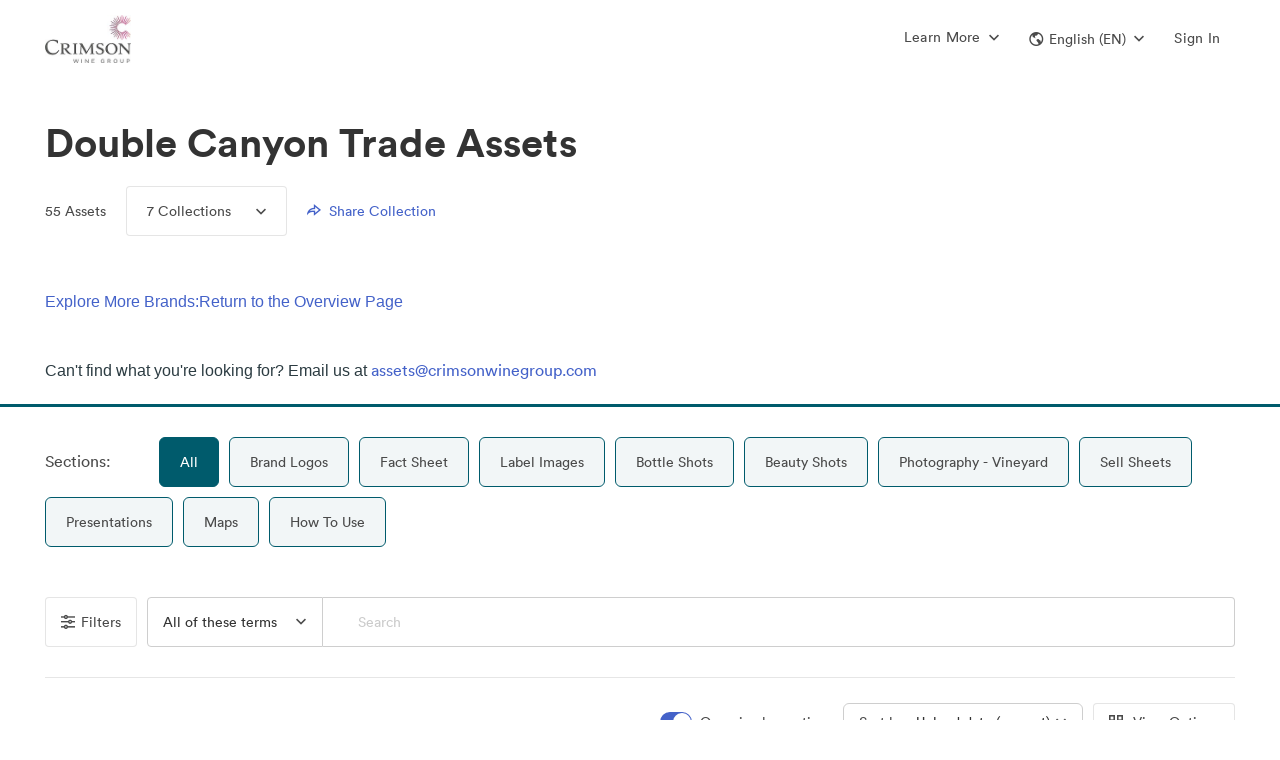

--- FILE ---
content_type: text/html; charset=utf-8
request_url: https://brandfolder.com/crimsonwinegroup/double-canyon-trade-assets
body_size: 150499
content:
<!DOCTYPE html><html><head><meta content="IE=edge" http-equiv="X-UA-Compatible" /><title>Double Canyon Trade Assets | Crimson Wine Group Official Digital Assets | Brandfolder</title><meta content="!" name="fragment" /><meta content="production" name="env" /><meta content="0" http-equiv="expires" /><link href="https://brandfolder.com/crimsonwinegroup/double-canyon-trade-assets" hreflang="en" rel="canonical" /><link href="https://brandfolder.com/crimsonwinegroup/double-canyon-trade-assets?locale=es" hreflang="es" rel="alternate" /><link href="https://brandfolder.com/crimsonwinegroup/double-canyon-trade-assets?locale=de" hreflang="de" rel="alternate" /><link href="https://brandfolder.com/crimsonwinegroup/double-canyon-trade-assets?locale=fr" hreflang="fr" rel="alternate" /><link href="https://brandfolder.com/crimsonwinegroup/double-canyon-trade-assets?locale=nl" hreflang="nl" rel="alternate" /><link href="https://brandfolder.com/crimsonwinegroup/double-canyon-trade-assets?locale=ja" hreflang="ja" rel="alternate" /><link href="https://brandfolder.com/crimsonwinegroup/double-canyon-trade-assets?locale=zh" hreflang="zh" rel="alternate" /><link href="https://brandfolder.com/crimsonwinegroup/double-canyon-trade-assets?locale=fi" hreflang="fi" rel="alternate" /><link href="https://brandfolder.com/crimsonwinegroup/double-canyon-trade-assets?locale=el" hreflang="el" rel="alternate" /><link href="https://brandfolder.com/crimsonwinegroup/double-canyon-trade-assets?locale=it" hreflang="it" rel="alternate" /><link href="https://brandfolder.com/crimsonwinegroup/double-canyon-trade-assets?locale=ko" hreflang="ko" rel="alternate" /><link href="https://brandfolder.com/crimsonwinegroup/double-canyon-trade-assets?locale=nn" hreflang="nn" rel="alternate" /><link href="https://brandfolder.com/crimsonwinegroup/double-canyon-trade-assets?locale=pl" hreflang="pl" rel="alternate" /><link href="https://brandfolder.com/crimsonwinegroup/double-canyon-trade-assets?locale=pt" hreflang="pt" rel="alternate" /><link href="https://brandfolder.com/crimsonwinegroup/double-canyon-trade-assets?locale=sv" hreflang="sv" rel="alternate" /><link href="https://brandfolder.com/crimsonwinegroup/double-canyon-trade-assets?locale=ru" hreflang="ru" rel="alternate" /><link href="https://brandfolder.com/crimsonwinegroup/double-canyon-trade-assets?locale=tr" hreflang="tr" rel="alternate" /><link href="https://brandfolder.com/crimsonwinegroup/double-canyon-trade-assets?locale=bg" hreflang="bg" rel="alternate" /><link href="https://brandfolder.com/crimsonwinegroup/double-canyon-trade-assets?locale=vi" hreflang="vi" rel="alternate" /><link href="https://brandfolder.com/crimsonwinegroup/double-canyon-trade-assets?locale=ro" hreflang="ro" rel="alternate" /><link href="https://brandfolder.com/crimsonwinegroup/double-canyon-trade-assets?locale=hu" hreflang="hu" rel="alternate" /><link href="https://brandfolder.com/crimsonwinegroup/double-canyon-trade-assets?locale=cs" hreflang="cs" rel="alternate" /><link href="https://brandfolder.com/crimsonwinegroup/double-canyon-trade-assets?locale=th" hreflang="th" rel="alternate" /><script>(!function(){window.semaphore=window.semaphore||[],window.ketch=function(){window.semaphore.push(arguments)};var n=document.createElement("script");n.type="text/javascript",n.src="https://global.ketchcdn.com/web/v2/config/smartsheet/brandfolder_com_core_app/boot.js",n.defer=n.async=!0,document.getElementsByTagName("head")[0].appendChild(n)}())</script><meta content="noindex" name="st:robots" /><link rel='preconnect' href='https://assets2.brandfolder.io' crossorigin>
<link rel='preconnect' href='https://assets.brandfolder.com' crossorigin>
<link rel='preconnect' href='https://static.brandfolder.com' crossorigin>
<link rel='preconnect' href='https://fonts.brandfolder.com' crossorigin>
<link rel='preconnect' href='https://www.gstatic.com' crossorigin>
<link rel='preconnect' href='https://cdn.fs.brandfolder.com' crossorigin>
<link rel="preload" href="https://fonts.brandfolder.com/circular/lineto-circular-medium.woff2" as="font" crossorigin>
<link rel="preload" href="https://static.brandfolder.com/assets/application-1324a5a3f358c78f2044246373543f84a589cbfc46be6da0cb6c40c0a83edb17.css" as="style">
<link rel="preload" href="https://static.brandfolder.com/assets/application-3a04e78b4afbbf55856775a5b36a567cb051831ce0bb8b13744b3f22a8959542.js" as="script">
<link rel="prefetch" href="https://static.brandfolder.com/assets/Brandfolder_logo_bug_aqua-abf6047d28ece09951f2a5e9f3dde01871adf9b78895ea2dce8dec535918a369.png">
<meta name="csrf-param" content="authenticity_token" />
<meta name="csrf-token" content="mUSqqWhOqXfxw8Jy7FJ95nq7ADyu-q7l0FEwd3X0AgfN6-qs58RGy7KXgH96j_oTJfyhm9gVnptFSsicFHJAfg" /><meta charset="utf-8">
<meta name="description" content="Find Double Canyon Trade Assets official logos, images, and brand assets with usage guidelines within this collection on Brandfolder, the home for digital asset management.">
<meta property="og:title" content="Double Canyon Trade Assets | Crimson Wine Group Official Digital Assets | Brandfolder">
<meta property="og:description" content="Find Double Canyon Trade Assets official logos, images, and brand assets with usage guidelines within this collection on Brandfolder, the home for digital asset management.">
<meta property="og:url" content="https://brandfolder.com/crimsonwinegroup/double-canyon-trade-assets">
<meta property="og:type" content="website">
<meta property="og:image" content="https://thumbs.bfldr.com/at/mtqvgxrsz6mmhb5nvgvhkmx/v/1161439071?expiry=1769036593&amp;fit=bounds&amp;height=162&amp;sig=NTE0ZTg1YzdjZTY5NGViMjQ5NWEwY2NiNjZhYmVmYTQ0OWZiY2I0YQ%3D%3D&amp;width=262">
<meta property="og:image:secure_url" content="https://thumbs.bfldr.com/at/mtqvgxrsz6mmhb5nvgvhkmx/v/1161439071?expiry=1769036593&amp;fit=bounds&amp;height=162&amp;sig=NTE0ZTg1YzdjZTY5NGViMjQ5NWEwY2NiNjZhYmVmYTQ0OWZiY2I0YQ%3D%3D&amp;width=262">
<meta name="author" content="Brandfolder">
<meta name="viewport" content="width=device-width, initial-scale=1.0, maximum-scale=1.0"><link crossorigin="anonymous" href="https://storage-us-gcs.bfldr.com/favicon_image_v3/brandfolder/qpq67twxpr8w6spjbsb7w6/20220826205009587754/C_for_Crimson.JPG?Expires=1768952611&amp;KeyName=gcs-bfldr-prod&amp;Signature=_q3HHqGE6k7Y6qpxvYqHYvUPkjQ=" rel="apple-touch-icon" /><link crossorigin="anonymous" href="https://storage-us-gcs.bfldr.com/favicon_image_v3/brandfolder/qpq67twxpr8w6spjbsb7w6/20220826205009587754/C_for_Crimson.JPG?Expires=1768952611&amp;KeyName=gcs-bfldr-prod&amp;Signature=_q3HHqGE6k7Y6qpxvYqHYvUPkjQ=" rel="icon" /><link href="https://storage-us-gcs.bfldr.com/favicon_image_v3/brandfolder/qpq67twxpr8w6spjbsb7w6/20220826205009587754/C_for_Crimson.JPG?Expires=1768952611&amp;KeyName=gcs-bfldr-prod&amp;Signature=_q3HHqGE6k7Y6qpxvYqHYvUPkjQ=" rel="shortcut icon" type="image/x-icon" /><meta content="https://static.brandfolder.com/assets/apple-touch-icon-144x144-ca87cd895ce5599c8a40ca2177b15fa8d415077f272f5026ab48185cdf03fef5.png" name="msapplication-TileImage" /><style data-styled="active"></style><link rel="stylesheet" href="https://static.brandfolder.com/packs/css/application-b8fa29c9.css" media="screen" /><link rel="stylesheet" href="https://static.brandfolder.com/assets/application-1324a5a3f358c78f2044246373543f84a589cbfc46be6da0cb6c40c0a83edb17.css" media="all" /><script src="https://static.brandfolder.com/packs/js/application-03413ac4127bb1ae8d09.js"></script><script src="https://static.brandfolder.com/assets/gettext.iife.min-61c9f628f854b6011165c934081b4fa73dc4bbdcb4a94a543a99466bf4305eab.js"></script><script>(function() {
  if (!window.i18n) { return; }
  window.translation = {"":{"language":"en","plural-forms":"nplurals=2; plural=n != 1;"},"Failed to create approval":"Failed to create approval","Failed to update approval":"Failed to update approval","Failed to destroy approval":"Failed to destroy approval","Custom field keys must be created on a Brandfolder":"Custom field keys must be created on a Brandfolder","An automation already exists with this trigger.":"An automation already exists with this trigger.","An identical action already exists with a trigger of this type.":"An identical action already exists with a trigger of this type.","Bulk Management":"Bulk Management","Tags":"Tags","View and manage manual and auto-generated Tags associated with assets in your Brandfolder.":"View and manage manual and auto-generated Tags associated with assets in your Brandfolder.","Custom Fields":"Custom Fields","Rename, prioritize, or delete Custom Field keys and values belonging to your assets.":"Rename, prioritize, or delete Custom Field keys and values belonging to your assets.","Labels":"Labels","Enhance your asset organization by configuring the folder structures for your Labels.":"Enhance your asset organization by configuring the folder structures for your Labels.","Share Links":"Share Links","Manage your Share Links: rename, add/remove assets, expire the link, change permissions, or delete.":"Manage your Share Links: rename, add/remove assets, expire the link, change permissions, or delete.","Upload Links":"Upload Links","View guest Upload Links, and all the details associated with them.":"View guest Upload Links, and all the details associated with them.","SFTP Ingest":"SFTP Ingest","Quickly ingest large file sizes and quantities of assets from a SFTP server directly into Brandfolder.":"Quickly ingest large file sizes and quantities of assets from a SFTP server directly into Brandfolder.","Upload CSV":"Upload CSV","Upload and manage your CSV metasheets, empowering batch asset updates.":"Upload and manage your CSV metasheets, empowering batch asset updates.","Asset Automation":"Asset Automation","Define triggers and actions that help automate asset data, asset distribution, and watermarks.":"Define triggers and actions that help automate asset data, asset distribution, and watermarks.","Cropping":"Cropping","Configure and manage your crop settings, allowing users to access preset dimensions and aspect ratios.":"Configure and manage your crop settings, allowing users to access preset dimensions and aspect ratios.","Metadata Conversions":"Metadata Conversions","Generate Custom Fields or Tags based on embedded metadata from each asset's first attachment.":"Generate Custom Fields or Tags based on embedded metadata from each asset's first attachment.","Duplicate Attachments":"Duplicate Attachments","Review all asset duplicates in your Brandfolder that have been detected through AI.":"Review all asset duplicates in your Brandfolder that have been detected through AI.","Translations":"Translations","Upload and manage translations for your Brandfolder using CSV templates.":"Upload and manage translations for your Brandfolder using CSV templates.","User Management":"User Management","Manage user invitations, messaging, and permissions":"Manage user invitations, messaging, and permissions","User Groups":"User Groups","Manage user groups":"Manage user groups","People":"People","Manage and tag people in your assets for better organization and searchability.":"Manage and tag people in your assets for better organization and searchability.","Successfully updated":"Successfully updated","Certain settings may require a moment to take effect":"Certain settings may require a moment to take effect","Add assets from":"Add assets from","with bulk selection":"with bulk selection","Inaccessible Design Editor":"Inaccessible Design Editor","Video Conversion for % {filename}":"Video Conversion for % {filename}","Click the button to download your Converted Asset (expires in 24 hours).":"Click the button to download your Converted Asset (expires in 24 hours).","Download Video Conversion":"Download Video Conversion","Invitation is no longer valid":"Invitation is no longer valid","This resource may have been removed or the invitation has expired. Please contact your administrator for further details.":"This resource may have been removed or the invitation has expired. Please contact your administrator for further details.","Over limit":"Over limit","You may have accepted this invite already; try logging in to access. Otherwise it may have been cancelled by the inviter.":"You may have accepted this invite already; try logging in to access. Otherwise it may have been cancelled by the inviter.","You cannot invite users at a higher permission level.":"You cannot invite users at a higher permission level.","You are not authorized to deactivate this invitation.":"You are not authorized to deactivate this invitation.","You cannot remove invites of a higher permission level.":"You cannot remove invites of a higher permission level.","Invitation has expired":"Invitation has expired","This invitation has already been used or has expired.":"This invitation has already been used or has expired.","Invitation Mismatch":"Invitation Mismatch","This invitation belongs to another email.":"This invitation belongs to another email.","Password recovery sent":"Password recovery sent","A password recovery email, if the email exists within our system, is being sent to:":"A password recovery email, if the email exists within our system, is being sent to:","It may take a few minutes to arrive.":"It may take a few minutes to arrive.","Unable to Reset Password":"Unable to Reset Password","Your account is tied to another system. Please contact your SSO provider to reset your password.":"Your account is tied to another system. Please contact your SSO provider to reset your password.","Something went wrong":"Something went wrong","That reset token is invalid or expired. Try sending a new email.":"That reset token is invalid or expired. Try sending a new email.","You do not have access to this portal":"You do not have access to this portal","Approval Requested":"Approval Requested","Inaccessible Template":"Inaccessible Template","Template unavailable due to deletion or lack of access":"Template unavailable due to deletion or lack of access","Template unavailable or may have been deleted.":"Template unavailable or may have been deleted.","PrintUI Job Not Found":"PrintUI Job Not Found","PrintUI Job has expired, redirecting to a blank template.":"PrintUI Job has expired, redirecting to a blank template.","Inaccessible Video Template":"Inaccessible Video Template","Unavailable due to deletion or lack of access":"Unavailable due to deletion or lack of access","Storyteq template unavailable due to deletion or lack of access":"Storyteq template unavailable due to deletion or lack of access","Unlimited":"Unlimited","Storage":"Storage","Advanced Video":"Advanced Video","Video Streaming":"Video Streaming","0 minutes left":"0 minutes left","Video streaming details":"Video streaming details","CDN":"CDN","View usage":"View usage","Brandfolders":"Brandfolders","Assets":"Assets","Collections":"Collections","Workspaces":"Workspaces","Brandguides":"Brandguides","Total roles":"Total roles","Administrators":"Administrators","Collaborators":"Collaborators","Portal":"Portal","Incorrect current password.":"Incorrect current password.","by":"by","Uploader Message":"Uploader Message","Created on":"Created on","Approved by":"Approved by","Requires":"Requires","additional approval":"additional approval","from":"from","and":"and","Expires from":"Expires from","on":"on","Users at the Organization level will have access to this":"Users at the Organization level will have access to this","even if they are not listed here.":"even if they are not listed here.","Users at the Organization":"Users at the Organization","level will have access to this":"level will have access to this","Parent":"Parent","Only users explicitly listed here will have access to this":"Only users explicitly listed here will have access to this","Processed videos will be uploaded to":"Processed videos will be uploaded to","a section you may not have access to":"a section you may not have access to","when complete":"when complete","Please contact an administrator for details":"Please contact an administrator for details","the":"the","Section":"Section","in":"in","number required":"number required","numbers required":"numbers required","symbol character required":"symbol character required","symbol characters required":"symbol characters required","lowercase character required":"lowercase character required","lowercase characters required":"lowercase characters required","uppercase character required":"uppercase character required","uppercase characters required":"uppercase characters required","Invitation Created":["Invitation Created","Invitations Created"],"Error Creating Invitations":"Error Creating Invitations","An error occurred and no invitations were sent.":"An error occurred and no invitations were sent.","The user was invited but won’t be able to accept until you increase your plan limit. No emails were sent.":["The user was invited but won’t be able to accept until you increase your plan limit. No emails were sent.","All users were invited but some won’t be able to accept until you increase your plan limit. No emails were sent."],"The user was invited or added. No emails were sent.":["The user was invited or added. No emails were sent.","All users were invited or added. No emails were sent."],"The user was invited but won’t be able to accept until you increase your plan limit.":["The user was invited but won’t be able to accept until you increase your plan limit.","All users were invited but some won’t be able to accept until you increase your plan limit."],"The user was invited via email or added.":["The user was invited via email or added.","All users were invited via email or added."],"Added User Group Member":["Added User Group Member","Added User Group Members"],"%{user_name} was added to %{user_group_name}.":["%{user_name} was added to %{user_group_name}.","All users were added to %{user_group_name}."],"Error Adding User Group Member":["Error Adding User Group Member","Error Adding User Group Members"],"%{user_name} could not be added to %{user_group_name} because you have reached your plan limit.":["%{user_name} could not be added to %{user_group_name} because you have reached your plan limit.","The requested users could not be added to %{user_group_name} because you have reached your plan limit."],"Error Adding User Group Members":"Error Adding User Group Members","An error occurred and members were not added to the user group.":"An error occurred and members were not added to the user group.","No new permissions were added to %{user_group_name}":"No new permissions were added to %{user_group_name}","If you want to change a permission level, please delete and then create a new permission.":"If you want to change a permission level, please delete and then create a new permission.","Error Adding User Group Permission":["Error Adding User Group Permission","Error Adding User Group Permissions"],"The %{permission_level} permission could not be added to %{user_group_name} for this resource because you have reached your plan limit (%{resources}).":["The %{permission_level} permission could not be added to %{user_group_name} for this resource because you have reached your plan limit (%{resources}).","The %{permission_level} permission could not be added to %{user_group_name} for these resources because you have reached your plan limit (%{resources})."],"Error Adding User Group Permissions":"Error Adding User Group Permissions","An error occurred and permissions were not added to the user group.":"An error occurred and permissions were not added to the user group.","Added User Group Permission":["Added User Group Permission","Added User Group Permissions"],"The %{permission_level} permission was added to %{user_group_name} for this resource (%{resources}).":["The %{permission_level} permission was added to %{user_group_name} for this resource (%{resources}).","The %{permission_level} permission was added to %{user_group_name} for these resources (%{resources})."],"Video too short to process":"Video too short to process","You can still download the video, but to view a thumbnail and play the video within Brandfolder, upload a video that's at least 0.5 seconds long.":"You can still download the video, but to view a thumbnail and play the video within Brandfolder, upload a video that's at least 0.5 seconds long.","Video too long to process":"Video too long to process","You can still download the video, but to view a thumbnail and play the video within Brandfolder, upload a video that's no more than 12 hours long.":"You can still download the video, but to view a thumbnail and play the video within Brandfolder, upload a video that's no more than 12 hours long.","Unable to process file":"Unable to process file","Please review the file and try uploading it again.":"Please review the file and try uploading it again.","Template Approval Request From %{customizer_email}":"Template Approval Request From %{customizer_email}","Your template has been approved.":"Your template has been approved.","Your template has been unapproved.":"Your template has been unapproved.","An admin has updated your template.":"An admin has updated your template.","I've granted you access to %{invited_resource}!":"I've granted you access to %{invited_resource}!","You've been granted access to %{invited_resource}!":"You've been granted access to %{invited_resource}!","I'd like to make you a collaborator on %{invited_resource}!":"I'd like to make you a collaborator on %{invited_resource}!","You've been invited as a collaborator on %{invited_resource}!":"You've been invited as a collaborator on %{invited_resource}!","I'd like to make you an admin on %{invited_resource}!":"I'd like to make you an admin on %{invited_resource}!","You've been invited as an admin on %{invited_resource}!":"You've been invited as an admin on %{invited_resource}!","I'd like to make you an owner on %{invited_resource}!":"I'd like to make you an owner on %{invited_resource}!","You've been invited as an owner on %{invited_resource}!":"You've been invited as an owner on %{invited_resource}!","I'd like to make you an %{custom_permission_label} on %{invited_resource}!":"I'd like to make you an %{custom_permission_label} on %{invited_resource}!","You've been invited as an %{custom_permission_label} on %{invited_resource}!":"You've been invited as an %{custom_permission_label} on %{invited_resource}!","I'd like to make you a %{custom_permission_label} on %{invited_resource}!":"I'd like to make you a %{custom_permission_label} on %{invited_resource}!","You've been invited as a %{custom_permission_label} on %{invited_resource}!":"You've been invited as a %{custom_permission_label} on %{invited_resource}!","%{access_granter} has granted you access to %{invited_resource} as a guest.":"%{access_granter} has granted you access to %{invited_resource} as a guest.","You've been granted access to %{invited_resource} as a guest.":"You've been granted access to %{invited_resource} as a guest.","%{access_granter} has granted you access to %{invited_resource} as a collaborator.":"%{access_granter} has granted you access to %{invited_resource} as a collaborator.","You've been granted access to %{invited_resource} as a collaborator.":"You've been granted access to %{invited_resource} as a collaborator.","%{access_granter} has granted you access to %{invited_resource} as an admin.":"%{access_granter} has granted you access to %{invited_resource} as an admin.","You've been granted access to %{invited_resource} as an admin.":"You've been granted access to %{invited_resource} as an admin.","%{access_granter} has granted you access to %{invited_resource} as an owner.":"%{access_granter} has granted you access to %{invited_resource} as an owner.","You've been granted access to %{invited_resource} as an owner.":"You've been granted access to %{invited_resource} as an owner.","%{access_granter} has granted you access to %{invited_resource} as an %{custom_permission_label}.":"%{access_granter} has granted you access to %{invited_resource} as an %{custom_permission_label}.","You've been granted access to %{invited_resource} as an %{custom_permission_label}.":"You've been granted access to %{invited_resource} as an %{custom_permission_label}.","%{access_granter} has granted you access to %{invited_resource} as a %{custom_permission_label}.":"%{access_granter} has granted you access to %{invited_resource} as a %{custom_permission_label}.","You've been granted access to %{invited_resource} as a %{custom_permission_label}.":"You've been granted access to %{invited_resource} as a %{custom_permission_label}.","send":"send","You have been added to %{user_group_name}.":"You have been added to %{user_group_name}.","New permissions have been added to %{user_group_name}.":"New permissions have been added to %{user_group_name}.","Password is required when simple password is enabled":"Password is required when simple password is enabled","Colors":"Colors","Invalid Expiration date":"Invalid Expiration date","Minimum count of password characters:":"Minimum count of password characters:","%{level}":"%{level}","out of":"out of","External Media":"External Media","Web Fonts":"Web Fonts","Files (Images, Videos, etc...)":"Files (Images, Videos, etc...)","%{asset_count} Assets Added To Collection":"%{asset_count} Assets Added To Collection","%{resource_name} Guest Passkey changed":"%{resource_name} Guest Passkey changed","The guest passkey for %{resource_name} has been disabled.":"The guest passkey for %{resource_name} has been disabled.","View new passkey in %{resource_name} settings":"View new passkey in %{resource_name} settings","%{resource_name} Guest Passkey expires in %{days} %{day_word}":"%{resource_name} Guest Passkey expires in %{days} %{day_word}","%{resource_name} Guest Passkey expires soon":"%{resource_name} Guest Passkey expires soon","For security reasons, all future Brandfolder guest passkeys will require an expiration date. Please update the passkey for \u003ca href='%{privacy_url}'\u003e%{resource_name}\u003c/a\u003e within the next %{policy_days} days.":"For security reasons, all future Brandfolder guest passkeys will require an expiration date. Please update the passkey for \u003ca href='%{privacy_url}'\u003e%{resource_name}\u003c/a\u003e within the next %{policy_days} days.","\u003ca href='%{privacy_url}'\u003eUpdate passkey in %{resource_name} settings\u003c/a\u003e":"\u003ca href='%{privacy_url}'\u003eUpdate passkey in %{resource_name} settings\u003c/a\u003e","Update Passkey":"Update Passkey","%{resource_name} Guest Passkey expired":"%{resource_name} Guest Passkey expired","Set New Passkey":"Set New Passkey","Template Approval Requested":"Template Approval Requested","Template approval request from %{customizer_name}.":"Template approval request from %{customizer_name}.","View template":"View template","Your version of the %{asset_name} template has been approved by %{approver_name}.":"Your version of the %{asset_name} template has been approved by %{approver_name}.","Your version of the %{asset_name} template has been unapproved by %{approver_name}.":"Your version of the %{asset_name} template has been unapproved by %{approver_name}.","Template Approved":"Template Approved","Template Unapproved":"Template Unapproved","Password Changed":"Password Changed","Your account password was successfully changed on %{formatted_time}. If you did not make this change, please contact support immediately.":"Your account password was successfully changed on %{formatted_time}. If you did not make this change, please contact support immediately.","Press/Links":"Press/Links","Text/Information":"Text/Information","Workspace":"Workspace","Collection":["Collection","Collections"],"Workspace Settings":"Workspace Settings","Customize":"Customize","Workspace Name":"Workspace Name","Name":"Name","Your Workspace":"Your Workspace","Your Collection":"Your Collection","Description":"Description","Tagline":"Tagline","Workspace Description":"Workspace Description","Collection Tagline":"Collection Tagline","Workspace User Agreement":"Workspace User Agreement","Collection User Agreement":"Collection User Agreement","Update Workspace":"Update Workspace","Update Collection":"Update Collection","Delete Workspace":"Delete Workspace","Delete Collection":"Delete Collection","Find similar files to":"Find similar files to","Exact Duplicates":"Exact Duplicates","Visually similar":"Visually similar","You have notifications":"You have notifications","Access Requests":"Access Requests","Users awaiting access":"Users awaiting access","Unapproved Assets":"Unapproved Assets","Pending assets updated in the past hour":"Pending assets updated in the past hour","Assets Added":"Assets Added","Assets added in the past hour":"Assets added in the past hour","No %{body}":"No %{body}","Notifications from the past hour":"Notifications from the past hour","View":"View","and ":"and ","more ":"more ","in ":"in ","Notification Center":"Notification Center","View in ":"View in ","Approve":"Approve","Requests":"Requests","CDN Details for":"CDN Details for","Request Upgrade":"Request Upgrade","Back to Subscription Overview":"Back to Subscription Overview","CDN Usage":"CDN Usage","Bandwidth":"Bandwidth","Limit":"Limit","% Used of Limit":"% Used of Limit","used":"used","Your account is close to reaching its CDN limit.":"Your account is close to reaching its CDN limit.","Increase limit":"Increase limit","Your account has reached its CDN limit.":"Your account has reached its CDN limit.","Start Date":"Start Date","Reset Date":"Reset Date","Bandwidth Usage - Monthly":"Bandwidth Usage - Monthly","Export CSV":"Export CSV","Month":"Month","Hits":"Hits","Bandwidth Usage - Last 90 Days":"Bandwidth Usage - Last 90 Days","Day":"Day","Usage by Referrers - Last 90 Days":"Usage by Referrers - Last 90 Days","Referrer - Domain":"Referrer - Domain","View Details":"View Details","Details":"Details","Top Assets/Attachments - Last 90 Days":"Top Assets/Attachments - Last 90 Days","View Asset":"View Asset","Back to CDN Usage":"Back to CDN Usage","Usage by Referrers - Last 90 Days for":"Usage by Referrers - Last 90 Days for","Usage from":"Usage from","- Last 90 Days":"- Last 90 Days","Page":"Page","Bandwidth GB":"Bandwidth GB","Available Integrations":"Available Integrations","View all integrations":"View all integrations","Can't find the integration you're looking for? Let us know ":"Can't find the integration you're looking for? Let us know ","here.":"here.","Video Streaming Details for":"Video Streaming Details for","Video Streaming Usage":"Video Streaming Usage","Minutes":"Minutes","Your account has reached its Video Streaming limit.":"Your account has reached its Video Streaming limit.","Minutes Usage - Monthly":"Minutes Usage - Monthly","Top Assets by Minutes Used - Last 90 Days":"Top Assets by Minutes Used - Last 90 Days","Asset Key":"Asset Key","Your weekly ":"Your weekly "," summary":" summary","Happy ":"Happy ","You had activity in your ":"You had activity in your "," this week, including ":" this week, including ","Top Downloaded Asset":"Top Downloaded Asset","No Downloaded Assets":"No Downloaded Assets","Top Viewed Asset":"Top Viewed Asset","No Viewed Assets":"No Viewed Assets","Updates to your %{library_name}":"Updates to your %{library_name}","new %{noun}":"new %{noun}","new asset":["new asset","new assets %{verb}"],"asset %{verb}":"asset %{verb}","No new updates":"No new updates","View this week's uploads":"View this week's uploads","Want access to more data? ":"Want access to more data? ","Email us":"Email us"," and ask about Brandfolder Insights.":" and ask about Brandfolder Insights.","Name Contains":"Name Contains","Name contains":"Name contains","Contains":"Contains","expiration updated":"expiration updated","When enabled, visitors may view assets, but must request access to download individual assets.":"When enabled, visitors may view assets, but must request access to download individual assets.","normal string":"normal string","Analytics for ":"Analytics for ","Analytics \u0026 Events Updated":"Analytics \u0026 Events Updated"," Fetching Media":" Fetching Media","Adding Asset":"Adding Asset"," Updating Asset":" Updating Asset","Deleting":"Deleting","Successfully deleted ":"Successfully deleted ","Error deleting asset. Please try again.":"Error deleting asset. Please try again.","Successfully Deleted":"Successfully Deleted","Cannot Disable Control Custom Fields":"Cannot Disable Control Custom Fields","You cannot disable Control Custom Fields while assets have multiple values applied. Please remove all multiple values from assets using Bulk Management \u003e Custom Fields before turning this feature off.":"You cannot disable Control Custom Fields while assets have multiple values applied. Please remove all multiple values from assets using Bulk Management \u003e Custom Fields before turning this feature off.","Could not make private":"Could not make private","Brandfolder's Brandfolder cannot be private.":"Brandfolder's Brandfolder cannot be private.","Your Brandfolder is now private":"Your Brandfolder is now private","Your Brandfolder is now public":"Your Brandfolder is now public","Unable to update Brandfolder. Try again.":"Unable to update Brandfolder. Try again.","Could not update user agreement":"Could not update user agreement","Your Brandfolder requires no user agreement.":"Your Brandfolder requires no user agreement.","Your Brandfolder now requires a user agreement":"Your Brandfolder now requires a user agreement","Could not convert file":"Could not convert file","Sorry, the file could not be converted.":"Sorry, the file could not be converted.","Hang tight! We're preparing your download...":"Hang tight! We're preparing your download...","Hang tight! We're preparing your download... ":"Hang tight! We're preparing your download... "," of ":" of ","Something went wrong. Try again soon!":"Something went wrong. Try again soon!","Bulk Download \u0026 Sharing":"Bulk Download \u0026 Sharing","Hang tight! We're building your CSV download":"Hang tight! We're building your CSV download","An error occured!":"An error occured!","Please try again!":"Please try again!","Saving":"Saving","Done":"Done","Your collection is now private":"Your collection is now private","Your collection is now public":"Your collection is now public","Your Collection requires no user agreement.":"Your Collection requires no user agreement.","Your Collection now requires a user agreement":"Your Collection now requires a user agreement","Invalid email address":"Invalid email address","Really?":"Really?","Are you sure you want to delete this invitation?\n\n":"Are you sure you want to delete this invitation?\n\n","Delete":"Delete","Are you sure you want to delete ":"Are you sure you want to delete "," selected ":" selected ","access requests":"access requests","access request":"access request","Confirm Delete":"Confirm Delete","Are you sure you want to remove this user from all properties in this Organization?\n\n":"Are you sure you want to remove this user from all properties in this Organization?\n\n","Are you sure you want to remove this user?\n\n":"Are you sure you want to remove this user?\n\n","Remove":"Remove","Choose an access level and click 'Send Invites'":"Choose an access level and click 'Send Invites'","Default Permission Saved":"Default Permission Saved","This setting has been saved for new users.":"This setting has been saved for new users.","Error Saving Default Permission":"Error Saving Default Permission","The default permission was not saved. Try refreshing the page and setting the permission again.":"The default permission was not saved. Try refreshing the page and setting the permission again.","Reusable":"Reusable","invite link for":"invite link for","access":"access","invited as a":"invited as a","Resend invitation":"Resend invitation","Invitation Link":"Invitation Link","Email link":"Email link","Copy to clipboard":"Copy to clipboard","There is no way to undo this action. It is immediate and all users belonging to this Library will lose access.":"There is no way to undo this action. It is immediate and all users belonging to this Library will lose access.","There is no way to undo this action. It is immediate and all users belonging to this Brandfolder will lose access.":"There is no way to undo this action. It is immediate and all users belonging to this Brandfolder will lose access.","To confirm deletion, please enter the URL for the Library below: ":"To confirm deletion, please enter the URL for the Library below: ","To confirm deletion, please enter the URL for the Brandfolder below: ":"To confirm deletion, please enter the URL for the Brandfolder below: ","Please note this action will delete any associated Brandguides.":"Please note this action will delete any associated Brandguides.","Type the name of your ":"Type the name of your ","An error occured and this ":"An error occured and this "," was not deleted! Please try again and contact support if the error persists.":" was not deleted! Please try again and contact support if the error persists.","Guest Upload Link":"Guest Upload Link"," Deleting this asset will cause broken image links on sites where it's embedded. Check the usage tab to see active external links before deleting. \\n\\n":" Deleting this asset will cause broken image links on sites where it's embedded. Check the usage tab to see active external links before deleting. \\n\\n","This asset has external links.":"This asset has external links.","Are you sure you want to remove ":"Are you sure you want to remove "," from the collection?\n\n":" from the collection?\n\n","Invalid Hex Color":"Invalid Hex Color","Please enter a valid hex code beginning with #":"Please enter a valid hex code beginning with #","Brandfolder Updated!":"Brandfolder Updated!","Asset background color updated.":"Asset background color updated.","Update Failed!":"Update Failed!","Please try again.":"Please try again.","Collection Updated! ":"Collection Updated! ","Brandfolder Updated! ":"Brandfolder Updated! ","Setting updated.":"Setting updated.","Web to print setting updated.":"Web to print setting updated.","Don't allow duplicates settings updated.":"Don't allow duplicates settings updated.","Default search settings updated.":"Default search settings updated.","Default sections display setting updated.":"Default sections display setting updated.","Default pins display setting updated.":"Default pins display setting updated.","Social share updated.":"Social share updated.","Custom Aspect Ratio updated.":"Custom Aspect Ratio updated.","Auto tagging updated.":"Auto tagging updated.","Share settings updated.":"Share settings updated.","Positioning settings updated.":"Positioning settings updated.","View Only setting updated.":"View Only setting updated.","Guest commenting settings updated.":"Guest commenting settings updated.","Required Approvals":"Required Approvals","This will affect which assets are accessible to all users of this Brandfolder.":"This will affect which assets are accessible to all users of this Brandfolder.","Change":"Change","Are you sure?":"Are you sure?","Are you sure you want to change approval settings?":"Are you sure you want to change approval settings?","Please choose one approver in the dropdown menu, or select a different setting.":"Please choose one approver in the dropdown menu, or select a different setting.","Please choose at least two approvers in the list, or select a different setting.":"Please choose at least two approvers in the list, or select a different setting.","Processing Assets":"Processing Assets","Approvals settings updated.":"Approvals settings updated.","Please reload this page and try again.":"Please reload this page and try again.","Asset Updated":"Asset Updated","360 Viewer setting updated":"360 Viewer setting updated","Settings for":"Settings for","Not Authorized":"Not Authorized","This feature is only available to Owners \u0026 Admins.":"This feature is only available to Owners \u0026 Admins.","Remove field":"Remove field","Enter your email for access to this Brandfolder:":"Enter your email for access to this Brandfolder:","Invalid email":"Invalid email"," does not appear to be a valid email address.":" does not appear to be a valid email address.","Enter your email for access to this Collection:":"Enter your email for access to this Collection:","Value lower than minimum":"Value lower than minimum","Still working...":"Still working...","No really, still working on it...":"No really, still working on it...","Beginning Download":"Beginning Download","Width over maximum":"Width over maximum","Width lower than minimum":"Width lower than minimum","Height over maximum":"Height over maximum","Height lower than minimum":"Height lower than minimum","Error during sync. Please try again!":"Error during sync. Please try again!","Copied!":"Copied!","Copied to clipboard":"Copied to clipboard","Uh oh... it looks like you're in need of a subcription":"Uh oh... it looks like you're in need of a subcription","Uh oh... looks like your plan only supports ":"Uh oh... looks like your plan only supports ","There is a problem with your card information, check it and try again.":"There is a problem with your card information, check it and try again.","Delete User":"Delete User","Please enter your current password to delete your user account:":"Please enter your current password to delete your user account:","Are you sure you want to delete your user account?\\n\\n":"Are you sure you want to delete your user account?\\n\\n","Delete Me":"Delete Me","Whoops, looks like something went wrong":"Whoops, looks like something went wrong","Privacy Settings for ":"Privacy Settings for ","Manage Sections":"Manage Sections","Unsaved Changes":"Unsaved Changes","Please click the Add Section button to add the new section before saving changes.\n\n":"Please click the Add Section button to add the new section before saving changes.\n\n","OK":"OK","Are you sure you want to delete the ":"Are you sure you want to delete the "," section?":" section?"," in this section will be permanently deleted!":" in this section will be permanently deleted!","Cancel":"Cancel","Templating Section":"Templating Section","Unable to delete.":"Unable to delete.","Okay":"Okay","Invalid Section Name":"Invalid Section Name","Section names must be unique,\nhave at least one alphanumeric character,\nand must be between 1 and 64 characters in length\n\n":"Section names must be unique,\nhave at least one alphanumeric character,\nand must be between 1 and 64 characters in length\n\n","Sections Updated! Reloading...":"Sections Updated! Reloading...","An error occurred when updating sections. Please try again.":"An error occurred when updating sections. Please try again.","Section name must be unique!":"Section name must be unique!","Section name must have at least one alphanumeric character!":"Section name must have at least one alphanumeric character!","Please select an asset type!":"Please select an asset type!","Manage Users":"Manage Users","Invite Users":"Invite Users","This feature is only available to Admins.":"This feature is only available to Admins.","There is no way to undo this action. It is immediate and all users belonging to this Workspace will lose access.":"There is no way to undo this action. It is immediate and all users belonging to this Workspace will lose access.","There is no way to undo this action. It is immediate and all users belonging to this Collection will lose access.":"There is no way to undo this action. It is immediate and all users belonging to this Collection will lose access.","To confirm deletion, please enter the URL for the Workspace below: ":"To confirm deletion, please enter the URL for the Workspace below: ","To confirm deletion, please enter the URL for the Collection below: ":"To confirm deletion, please enter the URL for the Collection below: ","Deleted!":"Deleted!"," has been successfully deleted.":" has been successfully deleted.","Error deleting - refresh and try again. This ":"Error deleting - refresh and try again. This "," may have already been deleted.":" may have already been deleted.","That url is unavailable!!":"That url is unavailable!!","Close alert button":"Close alert button","Save changes?":"Save changes?","You have unsaved changes!\nDo you want to save them?\n\n":"You have unsaved changes!\nDo you want to save them?\n\n","Yes":"Yes","No":"No","You have unsaved changes.\nDo you want to save them?\n\n":"You have unsaved changes.\nDo you want to save them?\n\n","This version has been approved!":"This version has been approved!","The creator of this version will be notified via email":"The creator of this version will be notified via email","Unable to approve at this moment.":"Unable to approve at this moment.","Please try again later":"Please try again later","This version has been unapproved!":"This version has been unapproved!","Saved to Brandfolder":"Saved to Brandfolder","Unable to save to Brandfolder":"Unable to save to Brandfolder","Recovered":"Recovered","Error":"Error","There was an error recovering this asset.":"There was an error recovering this asset.","This creates multiple %{library_name} tied to the same organization and automatically adds the users above.":"This creates multiple %{library_name} tied to the same organization and automatically adds the users above.","Event Feed":"Event Feed","Integrations":"Integrations","Google Analytics":"Google Analytics","Update":"Update","Google Analytics enabled":"Google Analytics enabled","Access Google Analytics":"Access Google Analytics","Enter your Google Analytics ID to track all events happening in your %{library_name} for things like assets downloaded, pageviews, referrals, and everything else Google Analytics has to offer. For help on how to set this up, visit our":"Enter your Google Analytics ID to track all events happening in your %{library_name} for things like assets downloaded, pageviews, referrals, and everything else Google Analytics has to offer. For help on how to set this up, visit our","Support Portal":"Support Portal","Google Analytics 4 must be used to utilize this feature. We no longer support Google’s Universal Analytics and Universal Analytics 360.":"Google Analytics 4 must be used to utilize this feature. We no longer support Google’s Universal Analytics and Universal Analytics 360.","Read more here.":"Read more here.","Zapier Integration":"Zapier Integration","Webhook enabled":"Webhook enabled","Manage Zaps":"Manage Zaps","Send all of the events you see below as-they-happen to any other service by creating a new":"Send all of the events you see below as-they-happen to any other service by creating a new"," Webhook (Catch Hook) Zap on Zapier ":" Webhook (Catch Hook) Zap on Zapier ","and entering the Webhook URL above.":"and entering the Webhook URL above.","Slack Integration":"Slack Integration","Disable Slack Integration":"Disable Slack Integration","Manage Slack Integration":"Manage Slack Integration","Team":"Team","Channel":"Channel","Send all events as-they-happen to your Slack team chat app.":"Send all events as-they-happen to your Slack team chat app.","Office 365 Integration":"Office 365 Integration","Disable Office 365 Integration":"Disable Office 365 Integration","Group":"Group","Ignored Events":"Ignored Events","Type a comma-separated list of event types to exclude for both the ":"Type a comma-separated list of event types to exclude for both the ","integrations.":"integrations.","View all examples here":"View all examples here","Sign into Brandfolder":"Sign into Brandfolder","Email":"Email","Password":"Password","Sign in":"Sign in","Signin with SAML / SSO":"Signin with SAML / SSO","Email or password incorrect":"Email or password incorrect","No SAML or SSO provider found":"No SAML or SSO provider found","Great News!":"Great News!","A new version of the Brandfolder Adobe plugin is available. We think you'll like it!":"A new version of the Brandfolder Adobe plugin is available. We think you'll like it!","Click here to get it":"Click here to get it","Search Term:":"Search Term:","Pin Name":"Pin Name","Ex: Logos":"Ex: Logos","Create Pin":"Create Pin","Toggle All":"Toggle All","Select All":"Select All","Invite Selected":"Invite Selected","Delete Selected":"Delete Selected","%{privacy} privacy":"%{privacy} privacy","Owners/Admins":"Owners/Admins","Manage settings, privacy \u0026 user permissions":"Manage settings, privacy \u0026 user permissions","Create \u0026 manage Collections":"Create \u0026 manage Collections","Upload, edit, view \u0026 download assets":"Upload, edit, view \u0026 download assets","Add to Collections":"Add to Collections","Guests":"Guests","View Collections":"View Collections","View \u0026 download assets":"View \u0026 download assets","Private privacy":"Private privacy","Public privacy":"Public privacy","Admins":"Admins","Create, edit, view brandguides":"Create, edit, view brandguides","Guests/Collaborators":"Guests/Collaborators","View brandguides":"View brandguides","Stealth privacy":"Stealth privacy","subcollection":["subcollection","subcollections"],"Manage settings, privacy \u0026 user permissions.":"Manage settings, privacy \u0026 user permissions.","Upload, edit, view \u0026 download assets.":"Upload, edit, view \u0026 download assets.","View \u0026 download assets.":"View \u0026 download assets.","The following emails are invalid:":"The following emails are invalid:","The following emails have already been invited:":"The following emails have already been invited:","The following emails already have access:":"The following emails already have access:","1 user was automatically added:":["1 user was automatically added:","%{num} users were automatically added:"],"Permission Level":"Permission Level","Invited On":"Invited On","Share Link":"Share Link","Cancel invitation sent on":"Cancel invitation sent on","No Invites to Display":"No Invites to Display","mail to:":"mail to:","at":"at","Remove from":"Remove from","Send new invitation(s)":"Send new invitation(s)","Enter email addresses (comma-separated) to invite or * for a reusable invite.":"Enter email addresses (comma-separated) to invite or * for a reusable invite.","Add personal message (optional)":"Add personal message (optional)","Invitation permission level":"Invitation permission level","User permissions help documentation link":"User permissions help documentation link","Send Invites":"Send Invites","Pending Invitations":"Pending Invitations","(Invitations expire after 30 days)":"(Invitations expire after 30 days)","No Results Found":"No Results Found","Owners":"Owners","Manage subscription.":"Manage subscription.","Create \u0026 manage Brandfolders.":"Create \u0026 manage Brandfolders.","Manage user permissions.":"Manage user permissions.","Manage the organization's Brandfolders.":"Manage the organization's Brandfolders.","Upload, edit, view \u0026 download assets to the organization's Brandfolders.":"Upload, edit, view \u0026 download assets to the organization's Brandfolders.","View all the organizations Brandfolders.":"View all the organizations Brandfolders.","View \u0026 download assets within all the organization's Brandfolders.":"View \u0026 download assets within all the organization's Brandfolders.","to increase your user limit.":"to increase your user limit.","Create, edit, view portals":"Create, edit, view portals","View portals":"View portals","0 left":"0 left","1 left":"1 left","Organization":"Organization","collection":["collection","collections"],"workspace":["workspace","workspaces"],"brandguide":["brandguide","brandguides"],"portal":["portal","portals"],"%{library_name} Permissions for":"%{library_name} Permissions for","is restricted to admins":"is restricted to admins","Default Permission Level":"Default Permission Level","None":"None","Guest":"Guest","Collaborator":"Collaborator","of":"of","Users":"Users","Download All Users (CSV)":"Download All Users (CSV)","Search users":["Search users","Search %{number} users"],"User":"User","Insights":"Insights","Remove All":"Remove All","No Users to Display":"No Users to Display","Learn more":"Learn more","(SSO)":"(SSO)","(SAML)":"(SAML)","View Insights":"View Insights","Remove user from all %{libraries} and Collections within this Organization":"Remove user from all %{libraries} and Collections within this Organization","All":"All","Invite":"Invite","Message":"Message","Pinned Searches Labels and Queries":"Pinned Searches Labels and Queries","Alphabetize":"Alphabetize","Label":"Label","Query":"Query","Edit Label":"Edit Label","Edit Query":"Edit Query","Add Pinned Searches":"Add Pinned Searches"," Add":" Add","Save":"Save","No Duplicates":"No Duplicates","Attachment":"Attachment","Possible Duplicates":"Possible Duplicates","difference:":"difference:","Search":"Search","Clear search":"Clear search","Max Height":"Max Height","Max Width":"Max Width","Fill":"Fill","Pad":"Pad","Original":"Original","Download":"Download","Share":"Share","Selected":"Selected","Select None":"Select None","page":["page","pages"],"No results found":"No results found","No attachments to download":"No attachments to download","Template":"Template","Project":"Project","Link Name":"Link Name","Company Blog":"Company Blog","URL":"URL","Tip: Add links to your company websites or social presences.":"Tip: Add links to your company websites or social presences.","Asset Missing:":"Asset Missing:","This asset may have been deleted by another user.":"This asset may have been deleted by another user.","Collections you have access to":"Collections you have access to","%{number} Asset":["%{number} Asset","%{number} Assets"],"Publicly available assets":"Publicly available assets","Access to the following assets available by request":"Access to the following assets available by request","Asset":["Asset","Assets"],"Brandguide":"Brandguide","Settings":"Settings","Analytics \u0026 Events":"Analytics \u0026 Events","Get Embed Code":"Get Embed Code","Share %{library_name}":"Share %{library_name}","Delete %{library_name}":"Delete %{library_name}","Archive":"Archive","Step 1: Link to your %{library_name} with the onclick event:":"Step 1: Link to your %{library_name} with the onclick event:","Brand Assets":"Brand Assets","Step 2: Put the Javascript before your closing \u003cbody\u003e tag:":"Step 2: Put the Javascript before your closing \u003cbody\u003e tag:","Visit our":"Visit our","Knowledge Base":"Knowledge Base","for more information and options for using our Popup Embed.":"for more information and options for using our Popup Embed.","If you have a WordPress site, we make it even easier with our":"If you have a WordPress site, we make it even easier with our","Are you a developer? Read about our JSON \u0026 Serve API in our":"Are you a developer? Read about our JSON \u0026 Serve API in our","API Documentation":"API Documentation","This %{library_name} has no assets yet":"This %{library_name} has no assets yet","Upload some assets.":"Upload some assets.","Smartsheet Forms":"Smartsheet Forms","Advanced":"Advanced","Approvals":"Approvals","Unique URL":"Unique URL","Please update any links pointing to the old URL!":"Please update any links pointing to the old URL!","URL is invalid, already taken, or reserved.":"URL is invalid, already taken, or reserved.","Description / Contact":"Description / Contact","Customization Settings":"Customization Settings","Customize your Library look and feel help documentation link":"Customize your Library look and feel help documentation link","Customize your Brandfolder look and feel help documentation link":"Customize your Brandfolder look and feel help documentation link","Brand Color (Hex Code)":"Brand Color (Hex Code)","User Agreement":"User Agreement","Enabled":"Enabled","Disabled":"Disabled","Enabling a user agreement requires the user to agree to the terms of use of your":"Enabling a user agreement requires the user to agree to the terms of use of your","before they can see the content of your":"before they can see the content of your","Upon visiting your":"Upon visiting your","URL, users will see a popup with your user agreement and are required to press confirm before seeing your":"URL, users will see a popup with your user agreement and are required to press confirm before seeing your","content.":"content.","User Agreement Title":"User Agreement Title","Put your user agreement here":"Put your user agreement here","Update Settings":"Update Settings","Asset Background Color":"Asset Background Color","Default":"Default","White":"White","Hex":"Hex","Restrict Sharing":"Restrict Sharing","Users of this %{library_name}":"Users of this %{library_name}","Anyone with Link":"Anyone with Link","Require ID for public shares":"Require ID for public shares","AI Generated Image Captions":"AI Generated Image Captions","Auto-Tagging":"Auto-Tagging","Unlock Aspect Ratio":"Unlock Aspect Ratio","Social Sharing":"Social Sharing","Default Search Option":"Default Search Option","Display Sections As":"Display Sections As","Buttons":"Buttons","Dropdown":"Dropdown","Display Pins As":"Display Pins As","Don't allow duplicate files":"Don't allow duplicate files","Allow positioning":"Allow positioning","Allow guest commenting":"Allow guest commenting","Applies to %{library_name} and Collections":"Applies to %{library_name} and Collections","Web To Print":"Web To Print","Control Custom Fields":"Control Custom Fields","Manage Deleted Assets":"Manage Deleted Assets","Your":"Your","currently does not support custom asset approvals":"currently does not support custom asset approvals","Contact":"Contact","to learn more about upgrading, as well as our JIRA and InMotionNow integrations.":"to learn more about upgrading, as well as our JIRA and InMotionNow integrations.","Select an Administrator":"Select an Administrator","Select one administrator":"Select one administrator","Required":"Required","Update Approvals":"Update Approvals","Agree":"Agree","Duplicate Files":"Duplicate Files","Below is a list of attachments with the same filename.":"Below is a list of attachments with the same filename.","Filename":"Filename","# of Duplicates":"# of Duplicates","View Duplicates":"View Duplicates","No attachments have duplicated filenames.":"No attachments have duplicated filenames.","Return to":"Return to","To access Bulk Management, please visit Brandfolder from a larger screen.":"To access Bulk Management, please visit Brandfolder from a larger screen.","Public":"Public","Private":"Private","%{library_name} can be shared hassle-free and allow search engines to index your brand assets.":"%{library_name} can be shared hassle-free and allow search engines to index your brand assets.","%{library_name} are only accessible to the users you specify.":"%{library_name} are only accessible to the users you specify.","Advanced privacy settings are only available for private %{library_name}.":"Advanced privacy settings are only available for private %{library_name}.","Click the toggle above to switch your %{library_name} to private.":"Click the toggle above to switch your %{library_name} to private.","Upgrade to make private":"Upgrade to make private","Require the public to request access":"Require the public to request access","When checked, owners and admins will receive an email when anyone requests access to the ":"When checked, owners and admins will receive an email when anyone requests access to the ","%{brandfolder_name} Private %{library_name}":"%{brandfolder_name} Private %{library_name}","You can either ignore the request or grant them access as an admin, collaborator, or guest.":"You can either ignore the request or grant them access as an admin, collaborator, or guest.","Whitelisted Domains":"Whitelisted Domains","Optionally, you can whitelist domains to allow users with a specific email address to automatically receive a ":"Optionally, you can whitelist domains to allow users with a specific email address to automatically receive a ","guest invitation":"guest invitation","when they request access.":"when they request access.","Domains in this list should be ":"Domains in this list should be ","comma seperated":"comma seperated","In addition to email, is there any other information you'd like to require from users requesting access?":"In addition to email, is there any other information you'd like to require from users requesting access?","Ex) Please provide your reason for requesting access":"Ex) Please provide your reason for requesting access","When checked, the":"When checked, the","will not be sent to search engines, and only a login page will be shown to the public when they visit your %{library_name}.":"will not be sent to search engines, and only a login page will be shown to the public when they visit your %{library_name}.","Enable Stealth Mode":"Enable Stealth Mode","Setting a guest passkey allows guests to access your private %{library_name} without needing to register an account.":"Setting a guest passkey allows guests to access your private %{library_name} without needing to register an account.","Setting a simple password allows guests to access your private %{library_name} without needing to register an account.":"Setting a simple password allows guests to access your private %{library_name} without needing to register an account.","Enable Guest Passkey":"Enable Guest Passkey","Enable Simple Password":"Enable Simple Password","Update Existing Password":"Update Existing Password","A password is currently set on this Private Brandfolder. If you forgot the password and subscribe to notifications for this Brandfolder, check for a notification with the title ":"A password is currently set on this Private Brandfolder. If you forgot the password and subscribe to notifications for this Brandfolder, check for a notification with the title ","\"Guest Password Changed\".":"\"Guest Password Changed\".","Enter New Password":"Enter New Password","Update Privacy Settings":"Update Privacy Settings","Close Privacy Settings":"Close Privacy Settings","Recover All":"Recover All","Unpublished Assets for ":"Unpublished Assets for ","This is a list of assets that are not yet published. Contact support if you require additional assistance.":"This is a list of assets that are not yet published. Contact support if you require additional assistance.","Unpublished Assets":"Unpublished Assets","Publish Date":"Publish Date","No unpublished assets found":"No unpublished assets found","Expired Assets for ":"Expired Assets for ","This is a list of assets that have expired.  Contact support if you require additional assistance.":"This is a list of assets that have expired.  Contact support if you require additional assistance.","Expired Assets":"Expired Assets","Expiration Date":"Expiration Date","No expired assets found":"No expired assets found","Recover Deleted Assets for ":"Recover Deleted Assets for ","This is a list of recently deleted assets. Contact support if you require additional assistance recovering assets.":"This is a list of recently deleted assets. Contact support if you require additional assistance recovering assets.","Deleted Assets":"Deleted Assets","Search deleted assets":"Search deleted assets","Asset Name":"Asset Name","Created":"Created","Deleted":"Deleted","Deleted by":"Deleted by","Admin Link":"Admin Link","Recover":"Recover","Recover Asset \u0026 Files":"Recover Asset \u0026 Files","No Recoverable assets found":"No Recoverable assets found","Recover Deleted Attachments for ":"Recover Deleted Attachments for ","This is a list of recently deleted attachments. Contact support if you require additional assistance recovering attachments.":"This is a list of recently deleted attachments. Contact support if you require additional assistance recovering attachments.","Deleted Attachments":"Deleted Attachments","Search deleted attachments":"Search deleted attachments","Attachment Name":"Attachment Name","Recover File":"Recover File","No Recoverable attachments found":"No Recoverable attachments found"," has requested access to the Private Brandguide:":" has requested access to the Private Brandguide:","To grant access:":"To grant access:","1. Visit the user permissions screen for the parent":"1. Visit the user permissions screen for the parent","2. Click the Brandguide's name:":"2. Click the Brandguide's name:",", which is nested under the":", which is nested under the","3. At the top of the page, click on a user to approve or deny their request.":"3. At the top of the page, click on a user to approve or deny their request.","This email was sent because you are listed as an admin on this Brandguide. You can prevent these emails by toggling Access Request from the settings view of your Brandguide.":"This email was sent because you are listed as an admin on this Brandguide. You can prevent these emails by toggling Access Request from the settings view of your Brandguide.","Thanks,":"Thanks,","Create New Brandguide":"Create New Brandguide","Brandguide Name":"Brandguide Name","Brandguide URL":"Brandguide URL","brandguide-name":"brandguide-name","Privacy":"Privacy","Create Brandguide":"Create Brandguide","Share Collection":"Share Collection","(View Only)":"(View Only)","This Workspace has no assets yet":"This Workspace has no assets yet","This Collection has no assets yet":"This Collection has no assets yet","Here's how!":"Here's how!","Your %{container_name} will use your %{library_name}'s user agreement unless disabled or changed. The placeholder text you see below will be the user agreement shown for this %{container_name}.":"Your %{container_name} will use your %{library_name}'s user agreement unless disabled or changed. The placeholder text you see below will be the user agreement shown for this %{container_name}.","Enabling a user agreement requires the user to agree to the terms of use of your %{library_name} %{container_name} before they can see the content of your %{library_name}. Upon visiting your %{container_name} URL, users will see a popup with your user agreement and are required to press confirm before seeing your %{container_name}'s content.":"Enabling a user agreement requires the user to agree to the terms of use of your %{library_name} %{container_name} before they can see the content of your %{library_name}. Upon visiting your %{container_name} URL, users will see a popup with your user agreement and are required to press confirm before seeing your %{container_name}'s content.","View Only":"View Only","%{resource_reference} Name":"%{resource_reference} Name","%{resource_reference} URL":"%{resource_reference} URL","%{resource_reference}-name":"%{resource_reference}-name","Create New %{resource_reference}":"Create New %{resource_reference}","Collection Name":"Collection Name","Create Collection":"Create Collection","Collections can be shared hassle-free and allow search engines to index your brand assets.":"Collections can be shared hassle-free and allow search engines to index your brand assets.","Collections are only accessible to the users you specify.":"Collections are only accessible to the users you specify.","Advanced privacy settings are only available for private Collections.":"Advanced privacy settings are only available for private Collections.","Click the toggle above to switch your Collection to private.":"Click the toggle above to switch your Collection to private.","When checked, you will receive an email when anyone requests access to the ":"When checked, you will receive an email when anyone requests access to the ","When checked, the %{count} owners and admins will receive an email when anyone requests access to the ":"When checked, the %{count} owners and admins will receive an email when anyone requests access to the ","Private Collection":"Private Collection","will not be sent to search engines, and only a login page will be shown to the public when they visit your Collection.":"will not be sent to search engines, and only a login page will be shown to the public when they visit your Collection.","Setting a guest passkey allows guests to access your private collection without needing to register an account.":"Setting a guest passkey allows guests to access your private collection without needing to register an account.","Setting a simple password allows guests to access your private collection without needing to register an account.":"Setting a simple password allows guests to access your private collection without needing to register an account.","A password is currently set on this Private Collection. If you forgot the password and subscribe to notifications for this Collection, check for a notification with the title ":"A password is currently set on this Private Collection. If you forgot the password and subscribe to notifications for this Collection, check for a notification with the title ","%{customizer_email} has requested approval for their version of the %{asset_name} template.":"%{customizer_email} has requested approval for their version of the %{asset_name} template.","Approve or deny this request.":"Approve or deny this request.","%{asset_name}":"%{asset_name}","Your version of the %{asset_name} template has been approved by %{approver_email}.":"Your version of the %{asset_name} template has been approved by %{approver_email}.","View and download the template.":"View and download the template.","Your version of the %{asset_name} template has been unapproved by %{approver_email}.":"Your version of the %{asset_name} template has been unapproved by %{approver_email}.","View your previous request.":"View your previous request.","Make adjustments in the editor. Once you are finished, you may resubmit your approval request.":"Make adjustments in the editor. Once you are finished, you may resubmit your approval request.","Original Share Link":"Original Share Link","Collection Link":"Collection Link","Usage details":"Usage details","Requested by":"Requested by","Company":"Company","Source":"Source","Email address":"Email address","Assets requested":"Assets requested","Link":"Link","Download Access Request":"Download Access Request","Page Not Found":"Page Not Found","This is likely due to a mistyped URL or an out-of-date link. Search for a %{library_name} below, or":"This is likely due to a mistyped URL or an out-of-date link. Search for a %{library_name} below, or","Email support":"Email support","email support":"email support","with any questions.":"with any questions.","Here's a search of all %{library_name} matching":"Here's a search of all %{library_name} matching","%{library_name} name":"%{library_name} name","Request Assets":"Request Assets","Generate a link that users and non-users can access to upload assets into your %{library_name}.":"Generate a link that users and non-users can access to upload assets into your %{library_name}.","Section assets should upload to":"Section assets should upload to","Select section for asset uploads":"Select section for asset uploads","Add a description (optional)":"Add a description (optional)","Automatically approve all assets that are uploaded":"Automatically approve all assets that are uploaded","Create Link":"Create Link","Copied":"Copied","Copy Link":"Copy Link","View %{invited_resource}":"View %{invited_resource}","%{platform_name} makes it easy to organize, present, and share all of your brand assets with team members and business partners.":"%{platform_name} makes it easy to organize, present, and share all of your brand assets with team members and business partners.","The %{platform_name} Team":"The %{platform_name} Team","%{inviter} has invited you to join %{platform_name}!":"%{inviter} has invited you to join %{platform_name}!","You've been invited to join %{platform_name}!":"You've been invited to join %{platform_name}!","Accept Invitations":"Accept Invitations","Accept Invitation":"Accept Invitation","Have someone else in mind?":"Have someone else in mind?","Learn how to delegate %{platform_name} owner responsibilities to another user within your organization.":"Learn how to delegate %{platform_name} owner responsibilities to another user within your organization.","You have also been invited to:":"You have also been invited to:","In order to accept the invitation to view and download assets you'll need to have your own %{platform_name} login credentials.":["In order to accept the invitation to view and download assets you'll need to have your own %{platform_name} login credentials.","In order to accept the invitations to view and download assets you'll need to have your own %{platform_name} login credentials."],"You can click the button above and create your account.":"You can click the button above and create your account.","P.S. Replies will be sent to Brandfolder support. For questions related to %{invited_resource}, please reach out to %{invited_resource} directly.":"P.S. Replies will be sent to Brandfolder support. For questions related to %{invited_resource}, please reach out to %{invited_resource} directly.","Auth Consent":"Auth Consent","Authorize %{name} to access your Brandfolder account":"Authorize %{name} to access your Brandfolder account","Basic Settings":"Basic Settings","Customize Header Logo":"Customize Header Logo","Password Rules Configuration":"Password Rules Configuration","Templating Settings":"Templating Settings","Advanced Settings":"Advanced Settings","Organization Name":"Organization Name","Your Organization":"Your Organization","your-organization":"your-organization","Welcome message (this will appear on the sign in screen)":"Welcome message (this will appear on the sign in screen)","Update Organization Settings":"Update Organization Settings","Header Logo Link":"Header Logo Link","Set a custom link for the header logo (optional).":"Set a custom link for the header logo (optional).","Header Bar Theme":"Header Bar Theme","Adjusts the background color and text color within header navigation bar.":"Adjusts the background color and text color within header navigation bar.","Light Background":"Light Background","Dark Background":"Dark Background","Minimum Length":"Minimum Length","Set a minimum length for passwords":"Set a minimum length for passwords","Minimum Number of Symbols":"Minimum Number of Symbols","Set a minimum number of symbols required in the password":"Set a minimum number of symbols required in the password","Minimum Number of Digits":"Minimum Number of Digits","Set a minimum number of digits required in the password":"Set a minimum number of digits required in the password","Minimum Number of Lowercase letters":"Minimum Number of Lowercase letters","Set a minimum number of lowercase letters required in the password":"Set a minimum number of lowercase letters required in the password","Minimum Number of Uppercase letters":"Minimum Number of Uppercase letters","Set a minimum number of uppercase letters required in the password":"Set a minimum number of uppercase letters required in the password","Organization Settings":"Organization Settings","Share Organization":"Share Organization","Manage Subscription":"Manage Subscription","View Reports":"View Reports","Upgrade to Add %{library_name}":"Upgrade to Add %{library_name}","Contact us to add more to your plan:":"Contact us to add more to your plan:","Upgrade to our Enterprise plan and get:":"Upgrade to our Enterprise plan and get:","Custom %{library_name} Limit":"Custom %{library_name} Limit","Custom Collection Limit":"Custom Collection Limit","Custom Asset Limit":"Custom Asset Limit","Custom User Limit":"Custom User Limit","Title":"Title","Number of %{library_name}":"Number of %{library_name}","Phone":"Phone","Get Quote":"Get Quote","Brandfolder Report":"Brandfolder Report","Generated":"Generated","Download Report":"Download Report","Organization Overview | Brandfolder":"Organization Overview | Brandfolder","Add an Organization":"Add an Organization","Header Image":"Header Image","Create New":"Create New","Reset password":"Reset password","Recover Password":"Recover Password","Enter a new password below for ":"Enter a new password below for ","New password":"New password","Reset Password":"Reset Password","Brand Portal":"Brand Portal","Email Users":"Email Users","Back to Editor":"Back to Editor","Preview Full PDF":"Preview Full PDF","Approval Details":"Approval Details","Unapproved By":"Unapproved By","Status":"Status","Awaiting Approval":"Awaiting Approval","Approved By":"Approved By","Created By":"Created By","Created On":"Created On","Updated On":"Updated On","Save to Brandfolder":"Save to Brandfolder","Request Approval":"Request Approval","Unapprove":"Unapprove","User Settings":"User Settings","User settings updated successfully.":"User settings updated successfully.","first name":"first name","First Name":"First Name","last name":"last name","Last Name":"Last Name","company":"company","department":"department","Department":"Department","title":"title","country":"country","Select a country":"Select a country","locale":"locale","email":"email","current password":"current password","Current password":"Current password","Current password is incorrect":"Current password is incorrect","new password":"new password","New Password":"New Password","Update Info":"Update Info","If you want to delete your account, please":"If you want to delete your account, please","contact us.":"contact us.","Share Brandfolder":"Share Brandfolder","REQUEST ACCESS":"REQUEST ACCESS","View all our integrations":"View all our integrations","here":"here","Can't find the integration you're looking for? Let us know":"Can't find the integration you're looking for? Let us know","API Key":"API Key","Copy Key":"Copy Key","By activating or using the Brandfolder API, you acknowledge and agree to the":"By activating or using the Brandfolder API, you acknowledge and agree to the","API License Agreement found here.":"API License Agreement found here.","Notification Settings":"Notification Settings","Marketing Notification Settings":"Marketing Notification Settings","%{library_name} and Collections Notification Settings":"%{library_name} and Collections Notification Settings","The following are %{library_name} and Collections you can elect to receive notifications from.":"The following are %{library_name} and Collections you can elect to receive notifications from.","In app":"In app","Emails":"Emails","Collections For %{brandfolder_name}":"Collections For %{brandfolder_name}","Workspaces For %{brandfolder_name}":"Workspaces For %{brandfolder_name}","Org Settings":"Org Settings","Share Org":"Share Org","Search assets within":"Search assets within","Profile":"Profile","My Profile":"My Profile","The following are Organizations, %{library_name}, and Collections you have access to.":"The following are Organizations, %{library_name}, and Collections you have access to.","My Boards":"My Boards","Notifications":"Notifications","Action Required":"Action Required","View assets that require your approval.":"View assets that require your approval.","Approval Required":"Approval Required"," asset":" asset"," assets":" assets","All clear! There aren\\'t any assets awaiting your approval.":"All clear! There aren\\'t any assets awaiting your approval.","Template Approvals Required":"Template Approvals Required","Each request is listed in the dropdown":"Each request is listed in the dropdown","You have been approved to download %{num} asset!":["You have been approved to download %{num} asset!","You have been approved to download %{num} assets!"],"View Assets":"View Assets","Message from the admin":"Message from the admin","%{user} has requested download access!":"%{user} has requested download access!","View Request":"View Request","Request by":"Request by","Request Link":"Request Link","Search %{library_name}":"Search %{library_name}","No results - please try another search above.":"No results - please try another search above.","Add a new section":"Add a new section","Section Name":"Section Name","Add Section":"Add Section","Sign In":"Sign In","Sign in to the %{name} Organization":"Sign in to the %{name} Organization","Sign in to the %{name} %{lib_name}":"Sign in to the %{name} %{lib_name}","Sign in to the %{name} Collection":"Sign in to the %{name} Collection","Sign in to the %{name} Portal":"Sign in to the %{name} Portal","Sign in to %{name}":"Sign in to %{name}","You’ve been invited to join the %{name} Organization!":"You’ve been invited to join the %{name} Organization!","You’ve been invited to join the %{name} %{lib_name}!":"You’ve been invited to join the %{name} %{lib_name}!","You’ve been invited to join the %{name} Collection!":"You’ve been invited to join the %{name} Collection!","You’ve been invited to join the %{name} Portal!":"You’ve been invited to join the %{name} Portal!","You’ve been invited to join %{name}!":"You’ve been invited to join %{name}!","All fields required.":"All fields required.","Share Search":"Share Search","Collection Share Link":"Collection Share Link","%{library_name} Share Link ":"%{library_name} Share Link ","Send the link below to someone and they will see this %{library_name} initially filtered for ":"Send the link below to someone and they will see this %{library_name} initially filtered for ","Share link URL":"Share link URL","Copy":"Copy","Open in new tab":"Open in new tab","Note:":"Note:","Anyone with this link can view this Collection.":"Anyone with this link can view this Collection.","Warning:":"Warning:","This is a Private Collection so whoever you share this link with will need to be a user of the %{collection_name} Collection in order to view any assets.":"This is a Private Collection so whoever you share this link with will need to be a user of the %{collection_name} Collection in order to view any assets.","Note: Anyone with this link can view this %{library_name}.":"Note: Anyone with this link can view this %{library_name}.","This is a Private %{library_name} so whoever you share this link with will need to be a user of the %{brandfolder_name} %{library_name} in order to view any assets.":"This is a Private %{library_name} so whoever you share this link with will need to be a user of the %{brandfolder_name} %{library_name} in order to view any assets.","Organization Share Link":"Organization Share Link","Any guest user will see a list of all %{library_name} in your Organization except Stealth %{library_name}. Only users with access to %{library_name} will be able to see the assets inside of them.":"Any guest user will see a list of all %{library_name} in your Organization except Stealth %{library_name}. Only users with access to %{library_name} will be able to see the assets inside of them.","Share on Social":"Share on Social","Restricted to Users of this Brandfolder":"Restricted to Users of this Brandfolder","Anyone with the link":"Anyone with the link","Users of this Brandfolder":"Users of this Brandfolder","Embed link":"Embed link","Share Name (visible to recipients)":"Share Name (visible to recipients)","Require Identification":"Require Identification","Set Link Expiration":"Set Link Expiration","%{num} Asset":["%{num} Asset","%{num} Assets"],"Overview":"Overview","Metadata":"Metadata","Similar":"Similar","Embed":"Embed","Usage":"Usage","Workflow":"Workflow","Edit":"Edit","This asset is not associated with any collections or share links":"This asset is not associated with any collections or share links","Asset located in:":"Asset located in:","Org":"Org","Asset Labels:":"Asset Labels:","This asset is not associated with any labels":"This asset is not associated with any labels","Creation":"Creation","Expiration":"Expiration","person looking through telescope":"person looking through telescope","You don't have any Share Links yet!":"You don't have any Share Links yet!","By creating a Share Link, you can direct users to a unique URL containing selected assets you'd like to share.":"By creating a Share Link, you can direct users to a unique URL containing selected assets you'd like to share.","You can set your Share Links to:":"You can set your Share Links to:","Be public or private":"Be public or private","Require user identification":"Require user identification","Expire at a certain date and time":"Expire at a certain date and time","Download Options":"Download Options","Width (px)":"Width (px)","Height (px)":"Height (px)","Small":"Small","Medium":"Medium","Large":"Large","Export Options":"Export Options","Edit Attachment":"Edit Attachment","Workbench":"Workbench","Restrict Dimensions":"Restrict Dimensions","Users Can Download":"Users Can Download","Min width":"Min width","Height":"Height","Max width":"Max width","Update dimensions":"Update dimensions","Sign In Background Image":"Sign In Background Image","The image appears as the background of your  %{library_name}’s sign in page.":"The image appears as the background of your  %{library_name}’s sign in page.","Required: Image with a minimum size of 1920 x 1080px, GIF, JPG, PNG or WebP less than 10MB.":"Required: Image with a minimum size of 1920 x 1080px, GIF, JPG, PNG or WebP less than 10MB.","Card Image":"Card Image","The card image appears on the Org page as a link to this %{library_name}.":"The card image appears on the Org page as a link to this %{library_name}.","Required: 260 x 130px, GIF, JPG, PNG or WebP.":"Required: 260 x 130px, GIF, JPG, PNG or WebP.","Processing indicator":"Processing indicator","Image Processing":"Image Processing","Open Template Editor":"Open Template Editor","Open Project Editor":"Open Project Editor","Download %{num} Attachment":["Download %{num} Attachment","Download %{num} Attachments"],"Invitation Email Logo":"Invitation Email Logo","This image will appear at the top of invitation emails to new users.":"This image will appear at the top of invitation emails to new users.","Required: 200px width, GIF, JPG, PNG or WebP.":"Required: 200px width, GIF, JPG, PNG or WebP.","Embed this asset":"Embed this asset","Embed this media by copying and pasting the following HTML code into your own web page.":"Embed this media by copying and pasting the following HTML code into your own web page.","Embed Code":"Embed Code","Manage Cookies":"Manage Cookies","Cookie Preferences":"Cookie Preferences","Privacy Policy":"Privacy Policy","Privacy policy":"Privacy policy","Terms of Service":"Terms of Service","Live Chat":"Live Chat","Email Support":"Email Support","Powered by":"Powered by","Brandfolder logo":"Brandfolder logo","Save Asset":"Save Asset","More upload options":"More upload options","Update Asset":"Update Asset","Remove From Collection":"Remove From Collection","Delete Asset":"Delete Asset","Update Link":"Update Link","Delete Link":"Delete Link","The full-width header image will appear at the top of your %{library_name}.":"The full-width header image will appear at the top of your %{library_name}.","Required: 1920 x 480px, GIF, JPG, PNG or WebP less than 10MB.":"Required: 1920 x 480px, GIF, JPG, PNG or WebP less than 10MB.","Remove Header Image":"Remove Header Image","Logo":"Logo","The logo is displayed in the top left corner of your navigation bar.":"The logo is displayed in the top left corner of your navigation bar.","Required: Square or horizontal image with a minimum height of 35px, GIF, JPG, PNG or WebP.":"Required: Square or horizontal image with a minimum height of 35px, GIF, JPG, PNG or WebP.","Favicon":"Favicon","The favicon displays next to your page name in the browser tab.":"The favicon displays next to your page name in the browser tab.","Required: 64 x 64px, GIF, JPG, PNG or WebP.":"Required: 64 x 64px, GIF, JPG, PNG or WebP.","Subcollection":"Subcollection","Upgrade for Collections":"Upgrade for Collections","New":"New","Tag people":"Tag people","General Settings":"General Settings","Learn more about Brandfolder":"Learn more about Brandfolder","Digital Asset Management Simplified.":"Digital Asset Management Simplified.","Close":"Close","Questions and Support":"Questions and Support","Email (required)":"Email (required)","Message (required)":"Message (required)","Send":"Send","You must have cookies enabled to view this site.":"You must have cookies enabled to view this site.","Your browser must support JavaScript in order to use Brandfolder.":"Your browser must support JavaScript in order to use Brandfolder.","We recommend":"We recommend","Admin Dashboard":"Admin Dashboard","Organization Admin":"Organization Admin","Edit Plan":"Edit Plan","Brandfolder Admin":"Brandfolder Admin","Login as":"Login as","Authorize":"Authorize","%{resource_name} uses %{library_name} as a source for its official brand assets. ":"%{resource_name} uses %{library_name} as a source for its official brand assets. ","The collections shown are publicly accessible for usage. ":"The collections shown are publicly accessible for usage. ","To formally request creative assets, please click the request access link above and complete the form or enter the guest password that may have been supplied to you. ":"To formally request creative assets, please click the request access link above and complete the form or enter the guest password that may have been supplied to you. ","To formally request creative assets, please click the request access link above and complete the form. ":"To formally request creative assets, please click the request access link above and complete the form. ","If you were given a guest password, enter it above. ":"If you were given a guest password, enter it above. ","Please comply with all usage guidelines. ":"Please comply with all usage guidelines. ","I want to sign in":"I want to sign in","I have a guest password":"I have a guest password","I want to request access":"I want to request access","Sign in to the %{resource_name} private %{resource}":"Sign in to the %{resource_name} private %{resource}","You are signed in with the email address ":"You are signed in with the email address "," which is not associated with this %{library_name}.":" which is not associated with this %{library_name}.","Please try using a":"Please try using a"," different login":" different login"," or":" or"," request access.":" request access."," which is not associated with this %{library_name}. Please try using a different login.":" which is not associated with this %{library_name}. Please try using a different login.","Forgot password?":"Forgot password?","By proceeding, you agree to our":"By proceeding, you agree to our","(including use of cookies and other technologies) and":"(including use of cookies and other technologies) and","or sign in with your organization's credentials":"or sign in with your organization's credentials","Or":"Or","Sign in with Smartsheet":"Sign in with Smartsheet","Welcome to the %{resource_name} private %{library_name}.":"Welcome to the %{resource_name} private %{library_name}.","I am a":"I am a","Employee":"Employee","or sign in with your %{platform_name} account":"or sign in with your %{platform_name} account","Request access to the %{resource_name} private %{resource}":"Request access to the %{resource_name} private %{resource}","Request Access":"Request Access","This site is protected by reCAPTCHA and the Google":"This site is protected by reCAPTCHA and the Google","apply.":"apply.","Sign in to the %{resource_name} private %{resource} using a guest password":"Sign in to the %{resource_name} private %{resource} using a guest password","Guest Password":"Guest Password","Sign in with %{org_name}":"Sign in with %{org_name}","Sign in with %{saml_name}":"Sign in with %{saml_name}","or sign in with a %{platform_name} account":"or sign in with a %{platform_name} account","Continue":"Continue","or sign in with your SAML provider":"or sign in with your SAML provider","Forgot your password?":"Forgot your password?","Need help?":"Need help?","Request Sign In assistance":"Request Sign In assistance","Note: you may need to be invited by your company administrator":"Note: you may need to be invited by your company administrator","Open Editor":"Open Editor"," User Admin":" User Admin","Switch to ":"Switch to ","Super":"Super","Support":"Support","Learn More":"Learn More","What's New":"What's New","Product Timeline":"Product Timeline","Hi":"Hi","Approvals Requested":"Approvals Requested","Switch User":"Switch User","Sign out":"Sign out","Subscription \u0026 Usage":"Subscription \u0026 Usage","Plan Name":"Plan Name","Brandfolder Essentials":"Brandfolder Essentials","Needs Attention":"Needs Attention","Usage was calculated at %{start_time}":"Usage was calculated at %{start_time}","❓: This Organization’s Usage has not been calculated in the last 12 hours or new calculation was requested by a user. Calculation is in progress behind the scenes, please refresh the page to see the results.":"❓: This Organization’s Usage has not been calculated in the last 12 hours or new calculation was requested by a user. Calculation is in progress behind the scenes, please refresh the page to see the results.","Note: for large organizations (many Brandfolders, Assets, Collections, etc.) calculation may take 10+ minutes":"Note: for large organizations (many Brandfolders, Assets, Collections, etc.) calculation may take 10+ minutes","Active Since":"Active Since","Library":"Library","Libraries":"Libraries","Stealth":"Stealth","Owner":"Owner","Admin":"Admin","Getty Images":"Getty Images","Media Manager":"Media Manager","You now have access to the following resources from %{user_group}.":"You now have access to the following resources from %{user_group}.","You have been added to %{user_group}.":"You have been added to %{user_group}.","%{library_name}":"%{library_name}","Portals":"Portals","Currently this user group does not have any resource permissions, but you will be notified when new resources are added.":"Currently this user group does not have any resource permissions, but you will be notified when new resources are added.","We received a request for a password reset from the account associated with ":"We received a request for a password reset from the account associated with ","This account is managed by admins belonging to the ":"This account is managed by admins belonging to the "," organization. To reset your password, please contact them.":" organization. To reset your password, please contact them.","If you did not request a new password, ignore this email and your password will remain unchanged.":"If you did not request a new password, ignore this email and your password will remain unchanged."," To reset your password, just click this link within the next few hours:":" To reset your password, just click this link within the next few hours:","or sign up for a %{library_name} account":"or sign up for a %{library_name} account","Invalid email. Please re-enter your email or sign in to your existing account.":"Invalid email. Please re-enter your email or sign in to your existing account.","Your invitation has expired.":"Your invitation has expired.","First name":"First name","Last name":"Last name","Country":"Country","I would like to receive news and information via email":"I would like to receive news and information via email","Name your organization":"Name your organization","Custom URL":"Custom URL","Sign up":"Sign up","By signing up, you agree with the":"By signing up, you agree with the","Terms of Service ":"Terms of Service ","Already a member?":"Already a member?"}
  var i18n = new window.i18n({
    locale: 'en'
  });
  i18n.loadJSON(window.translation);
  window.bfTranslate = i18n.gettext.bind(i18n);
  window.locale = 'en';
  dynamicActivate({ providedLocale: 'en' });
})();</script>  <script>
//<![CDATA[

    function convertHex(hex, alpha) {
      var r = parseInt(hex.slice(1, 3), 16),
          g = parseInt(hex.slice(3, 5), 16),
          b = parseInt(hex.slice(5, 7), 16);

      if (alpha) {
        return "rgba(" + r + ", " + g + ", " + b + ", " + alpha + ")";
      } else {
        return "rgb(" + r + ", " + g + ", " + b + ")";
      }
    }

    var opaque_color = convertHex('#005B6C', 0.05),
        primary_color = '#005B6C',
        css,
        head = document.head || document.getElementsByTagName('head')[0],
        style = document.createElement('style');

    style.type = 'text/css';

    css = ".c-custom-opaque-background { background: " + opaque_color + " !important; }.c-custom-opaque-background.active { background: " + primary_color + " !important; }.c-custom-opaque-background:hover { color: #FFFFFF !important; background: " + primary_color + " !important; }.c-custom-opaque-background.disabled { color: #4A4A4A !important; opacity: 0.7 !important; }.c-custom-opaque-background.disabled:hover { color: #FFFFFF !important; opacity: 1 !important; }.c-custom-opaque-background.disabled.active { color: #FFFFFF !important; opacity: 1 !important; }"

    if (style.styleSheet){
      style.styleSheet.cssText = css;
    } else {
      style.appendChild(document.createTextNode(css));
    }

    head.appendChild(style);

//]]>
</script>  <style>
    .c-custom-background { background-color: #005B6C !important; }
    .c-custom-pin-background.pill-active { color: #FFFFFF !important; background-color: #005B6C !important; }
    .c-custom-background-transparent { background-color: transparent !important; }
    .c-custom-background-transparent.active a { background-color: #005B6C !important; color: #FFFFFF !important; }
    .c-custom-background-transparent.active i { color: #FFFFFF !important; }
    .c-custom-background-gray-light { background-color: rgba(230, 230, 230, 0.6) !important; }
    .c-custom-background-gray-light.active a { background-color: #005B6C !important; color: #FFFFFF !important; }
    .c-custom-border { border: 1px solid #005B6C !important; }
    .c-custom-link { color: #005B6C !important; }
    .c-custom-link:hover { color: #005B6C !important; filter: brightness(70%); }
    .c-custom-color { color: #005B6C !important; }
    .c-custom-active.active { color: #005B6C !important; }
    .c-custom-hover:hover { color: #005B6C !important; }
    .c-custom-checkbox:checked + label { background: #005B6C !important; border: 1px solid #005B6C !important;}
    .c-custom-checkbox-hover:hover { border-color: #005B6C !important; }
    .c-custom-checkbox-hover:hover:after { border-color: #005B6C !important; }
    .c-custom-checkbox-label:checked + label:after { border-color: #005B6C !important; }
    .c-custom-checkbox:checked + .c-custom-checkbox-hover:hover:after { border-color: #FFFFFF !important; }
  </style>
<!--[if gte IE 9]><style>\.gradient { filter: none; }</style><![endif]--><script>window.action = "Collections_show";
window["ga-disable-G-697LDSJMC3"] = "false" === "true" || "false" === "true"; // disable google analytics if disable_g_a on
window.dataLayer = window.dataLayer || [];
window.dataLayer.push([{'user_id': ''}]);</script><script>
// New BFG Global Object
window.BFG || ( window.BFG = {} );

BFG.BF_Token = 'eyJhbGciOiJIUzI1NiJ9.eyJleHAiOjE3Njk0NzEwMTEsImFwaSI6InByaXZhdGUiLCJndWVzdF9wYXNzd29yZF9yZXNvdXJjZXMiOnt9LCJpYXQiOjE3Njg4NjYyMTEsInN1cGVydXNlciI6ZmFsc2V9.um-vy6YWj2qV1RqD1f8wC7iFtIZPqdu6qxOiS13ZDtc'
BFG.org_token = 'eyJhbGciOiJIUzI1NiJ9.eyJvcmdhbml6YXRpb25fa2V5IjoiamZ4ZjR0OGtzaGs5aHE5anRxcTVibiIsImlhdCI6MTc2ODg2NjIxMSwic3VwZXJ1c2VyIjpmYWxzZX0.EQwfqOPbkCUQ6ym33jpE9eJvV_k8-BGciBV5oU_5o3w'

BFG.currentUser = {
  authorizedAsGuest: 'false' === 'true',
  company: '',
  device: 'desktop-view', // 'mobile-view', 'tablet-view', 'desktop-view'
  email: '',
  firstName: '',
  lastName: '',
  su: false,
  scope: '',
  role: 'guest',
  user_id: ''
};

// SMART CDN URL ROOT
BFG.smartCDNRoot     = 'https://cdn.bfldr.com';
BFG.smartCDNSource   = 'fastly_v2_1';
BFG.smartCDNFrameURL = 'https://frame.bfldr.com';
BFG.smartCDNv1       = 'https://cdn.brandfolder.io';

// SUPPORT CHAT AND WEB FORM
BFG.supportChatSubdomain    = 'smartsheet';
BFG.supportChatSubdomainId  = '1731689765541';
BFG.supportChatOrgId        = '00D40000000MvPv';
BFG.supportWebformUrl       = 'https://help.smartsheet.com/contact/brandfolder';

// COMPANION URL
BFG.COMPANION_BASE_URL = 'https://companion-server-sandbox-7051847246.us-central1.run.app';

// EMBED VIEW
BFG.embedView = (window.location.search.indexOf('embed=printui') > -1);
// Supply context to React without passing as props
BFG.features = [{"type":"share_links_features"},{"type":"thumbs_rollout_features"},{"type":"privacy_control_features"},{"type":"bulk_resize_download_features"},{"type":"metadata_features"},{"type":"manage_sections_features"},{"type":"workspace_features"},{"type":"advanced_video_features"},{"type":"asset_availability_features"},{"type":"comments_and_annotations_features"},{"type":"contact_sheets_features"},{"type":"cropping_features"},{"type":"custom_aspect_ratio_rollout_features"},{"type":"custom_fields_features"},{"type":"document_search_features"},{"type":"insights_features"},{"type":"embedded_widgets_features"},{"type":"guest_upload_features"},{"type":"labels_features"},{"type":"web_to_print_features"},{"type":"reenable_strict_sku_search_features"},{"type":"guest_passkey_rollout_features"}];

BFG.hasFeature = function(feature_name) {
  return BFG.features.filter( function(feature) {
    return ( feature.type == feature_name + "_features" || feature.type == feature_name);
  }).length > 0;
}

// Views that use a pared down version of the show page
BFG.manifestDigest = ""; // digest used for slug
BFG.downloadRequestKey = "";
BFG.showPageLite = Boolean(BFG.manifestDigest || BFG.downloadRequestKey);

// This determines behavior/UI for existing collections AND share manifests, and can be affected by the current_user
BFG.viewOnly = false;
// This is used exclusively to determine whether a new share manifest should be view only, and is user agnostic
// Getting this in place as a bug fix, but feel free to tweak implementation
BFG.viewOnlyCollection = false

// Add as you need them
BFG.brandfolderSettings = {"allow_positioning":false,"controlled_custom_fields_enabled":true,"custom_aspect_ratio":null,"default_search_operator":"AND","default_order_method":"created_at DESC","default_strict_search":false,"hide_asset_open_in_new_tab":null,"guest_commenting":null,"custom_templates_approvals_required":false,"auto_tagging":true,"ai_generated_captions":true,"people_tagging":false,"prevent_thumbnails":false};
BFG.collectionSettings = {"guest_commenting":null};
BFG.downloadAlertEnabled = false;
if ('') {
  BFG.downloadAlertEnabled = false;
} else if ('#&lt;Collection:0x00007cf03531dad8&gt;') {
  BFG.downloadAlertEnabled = false;
} else if ('#&lt;Brandfolder:0x00007cf035302e40&gt;') {
  BFG.downloadAlertEnabled = false;
} else if ('#&lt;Organization:0x00007cf035300c80&gt;') {
  BFG.downloadAlertEnabled = false;
}

BFG.allowCollectionGuestAssetCropping = true;
if ('#&lt;Collection:0x00007cf03531dad8&gt;') {
  BFG.allowCollectionGuestAssetCropping = true;
}

BFG.showCustomFieldsOverviewTab = true;

BFG.useGCS = true;
BFG.storageRegion = '';

BFG.context = {
  useGCS: BFG.useGCS,
  storageRegion: BFG.storageRegion,
  defaultStorageRegion: 'us-east-1',
  features: BFG.features,
  hasFeature: BFG.hasFeature,
  brandfolderSettings: BFG.brandfolderSettings
};

if ('') {
  BFG.manifest = {
    digest: '',
    downloadRequestId: '',
    key: '',
    name: '',
    slug: '',
    type: 'share_manifest',
    userKey: ''
  };
}

BFG.resource = {};

if ('') {
  BFG.resource = {
    key: '',
    name: '',
    slug: '',
    privacy: '',
    type: 'portal',
  };
} else if ('#&lt;Collection:0x00007cf03531dad8&gt;') {
  BFG.resource = {
    key: '8m9khvtw6hfq3knb5v857b',
    name: 'Double Canyon Trade Assets',
    slug: 'double-canyon-trade-assets',
    privacy: 'public',
    type: 'collection',
    is_subcollection: '' === 'true',
    is_workspace: 'false' === 'true'
  };
} else if ('#&lt;Brandfolder:0x00007cf035302e40&gt;') {
  BFG.resource = {
    key: 'qpq67twxpr8w6spjbsb7w6',
    name: 'Crimson Wine Group',
    slug: 'crimsonwinegroup',
    privacy: 'private',
    type: 'brandfolder',
  };
} else if ('#&lt;Organization:0x00007cf035300c80&gt;') {
  BFG.resource = {
    key: 'jfxf4t8kshk9hq9jtqq5bn',
    name: 'Crimson Wine Group',
    slug: 'crimsonwinegroup',
    type: 'organization',
  };
}

BFG.organization_key = 'jfxf4t8kshk9hq9jtqq5bn';
BFG.org_slug = 'crimsonwinegroup';
BFG.org_name = 'Crimson Wine Group';
BFG.getty_client = 'false';
BFG.brandfolder_key = 'qpq67twxpr8w6spjbsb7w6';
BFG.brandfolder_slug = 'crimsonwinegroup';

BFG.DATA_INSIGHTS_URL = "https://brandfolder.com/api/v1/data-insights";
BFG.INSIGHTS_URL = "https://insights.brandfolder.com";
BFG.INSIGHTS_API_URL = "/insights-api"; // NOTE: for dev ENV this is a URL, not a path like Prod (catching up to subdomain alterations in 2019)
BFG.ASSET_HISTORY_SVC_BASE_URL = "https://svc-asset-history.brandfolder-svc.com";
BFG.TRANSLOADIT_API_KEY = "Hi9ja5AVvVTb3uHmRW0vLArkr3wiW28T";

BFG.brandguideUrl = BFG.getty_client === 'true' ? 'https://brandguides.dam.gettyimages.com' : 'https://brandguides.brandfolder.com';
// TODO: remove when brandguide v1 is removed
BFG.brandguideV1Url = BFG.getty_client === 'true' ? 'https://brandguide.dam.gettyimages.com' : 'https://brandguide.brandfolder.com'; // getty v1 env var isn't populated
BFG.domain = "https://brandfolder.com"; // Custom Domains
BFG.icon_service_url = "//static.brandfolder.com"

BFG.locales = {
  ugtLocaleDefault: "en", // default locale set by admin in Brandfolder settings
  staticSiteLocale: "en", // site level user preference, set on show page, controls copy translated with bfTranslate('text') and _('text')
  whitelistedLocales: "de,el,en,es,fi,fr,it,ja,ko,nb,nl,pt,ru,sv,zh", // set by admin in Brandfolder settings
};

BFG.environment = 'production';
BFG.editTabUnsavedChanges = false; // Flag to trigger event listener for unsaved changes alert
BFG.vectorFileTypes = ["ai","eps","svg","pdf","psd","psb"];
BFG.disableCollectionAdminDownload = false; // specific ask for Paramount org
BFG.multiLanguageAssetDetailsEnabled = false;

BFG.supportEmail = 'brandfoldersupport@smartsheet.com';

// Amplitude Configuration
BFG.amplitude = {
  apiKey: '',
  enabled: false,
  environment: 'production'
};

</script>
<div class="j-header-resource-globals hide"><div class="j-resource hide" data-key="8m9khvtw6hfq3knb5v857b" data-name="Double Canyon Trade Assets" data-slug="double-canyon-trade-assets" data-type="collection"></div><div class="j-organization hide" data-key="jfxf4t8kshk9hq9jtqq5bn" data-name="Crimson Wine Group" data-slug="crimsonwinegroup"></div><div class="j-brandfolder hide" data-key="qpq67twxpr8w6spjbsb7w6" data-name="Crimson Wine Group" data-slug="crimsonwinegroup"></div><div class="j-collection hide" data-key="8m9khvtw6hfq3knb5v857b" data-name="Double Canyon Trade Assets" data-slug="double-canyon-trade-assets" data-view-only="false"></div></div><script src="https://static.brandfolder.com/assets/application-3a04e78b4afbbf55856775a5b36a567cb051831ce0bb8b13744b3f22a8959542.js"></script><link href="https://storage-us-gcs.bfldr.com/favicon_image_v3/organization/jfxf4t8kshk9hq9jtqq5bn/20220908212058301782/C_for_Crimson.JPG" rel="icon" /><link href="https://storage-us-gcs.bfldr.com/favicon_image_v3/organization/jfxf4t8kshk9hq9jtqq5bn/20220908212058301782/C_for_Crimson.JPG" rel="shortcut icon" type="image/x-icon" /><script>(function() {
  var url = new URL(window.location);
  if (url.searchParams.has('guest_passkey')) {
    url.searchParams.delete('guest_passkey');
    window.history.replaceState({}, document.title, url.toString());
  }
})();</script></head><body class="desktop-view " id="Collections_show"><div class="container-fluid zero-padding"><div class="brandfolder-wrapper-small-footerpush"><div class="l-navbar-region"><div class="navbar navbar-top navbar-inverse" id="navbar-static"><div class="navbar-padding-styling"><div class="navbar-header"><a class="btn navbar-btn bf-navbar-button no-background-color navbar-toggle" data-target=".nav-collapse" data-toggle="collapse"><span class="s-icon-bar-container"><span class="icon-bar"></span><span class="icon-bar"></span><span class="icon-bar"></span></span></a><a href="https://brandfolder.com/organizations/crimsonwinegroup"><div class="logo-container"><img alt="Double Canyon Trade Assets Logo" class="custom-logo" src="https://storage-us-gcs.bfldr.com/logo_image_v3/brandfolder/qpq67twxpr8w6spjbsb7w6/20220826205009587754/Crimson_Brandmark_Assets__-4.jpg?Expires=1768952612&amp;KeyName=gcs-bfldr-prod&amp;Signature=LNd-0d4ln3Ml29YFIRWexjCjvVk=" /></div></a><div class="nav-collapse collapse navbar-collapse clear-navbar"><ul class="nav navbar-nav navbar-align"><li class="dropdown"><a class="dropdown-toggle support-toggle j-support-toggle" data-toggle="dropdown" href="https://help.smartsheet.com/brandfolder" onclick="if (window.BFG &amp;&amp; window.BFG.amplitude &amp;&amp; window.BFG.amplitude.enabled &amp;&amp; window.amplitudeService) { window.amplitudeService.trackEvent(&#39;ButtonClick&#39;, { elementName: &#39;Support&#39;, productArea: &#39;GlobalHeader&#39;, featureArea: &#39;PrimaryActions&#39;, eventName: &#39;ButtonClick&#39;, &#39;key properties&#39;: {} }); }"><span class="link-text help-toggle-button">Learn More</span><span aria-hidden="true" class="bff-caret-down"></span></a><ul aria-labelledby="dropdownMenu" class="dropdown-menu fade-in-open" role="menu"><li><a id="knowledge-base-link" title="Brandfolder Knowledge Base" target="_blank" onclick="if (window.BFG &amp;&amp; window.BFG.amplitude &amp;&amp; window.BFG.amplitude.enabled &amp;&amp; window.amplitudeService) { window.amplitudeService.trackEvent(&#39;ButtonClick&#39;, { elementName: &#39;KnowledgeBase&#39;, productArea: &#39;GlobalHeader&#39;, featureArea: &#39;SupportMenu&#39;, eventName: &#39;ButtonClick&#39;, &#39;key properties&#39;: {} }); }" href="https://help.smartsheet.com/brandfolder"> Knowledge Base</a></li><li><a id="whats-new-link" title="Product Timeline" target="_blank" href="https://brandfolder.com/product/timeline">What&#39;s New</a></li></ul></li><li data-react-class="show_page/header/headerLanguageMenuDropdown" data-react-props="{}" data-react-cache-id="show_page/header/headerLanguageMenuDropdown-0"></li><li class="dropdown"><a title="Sign in" id="navbar-signin" href="/organizations/crimsonwinegroup/signin"><span class="link-text">Sign In</span></a></li></ul></div></div></div></div></div><div class="clearfix"></div><div class="hidden" id="no-cookies"><div class="s-noscript-overlay"><h3>You must have cookies enabled to view this site.</h3></div></div><noscript><div class="s-noscript-overlay"><h3>Your browser must support JavaScript in order to use Brandfolder.<br />We recommend <a rel="nofollow" href="http://chrome.google.com">Google Chrome</a>.</h3></div></noscript><script>if (!navigator.cookieEnabled) {
  document.getElementById('no-cookies').classList.remove('hidden');
}</script><div class="l-main-container"><div class="j-brandfolder-show-container" data-role="guest" id="m-brandfolder-show-container"><div class="s-brandfolder-show"><div class="m-brandfolder-header-container"><div class="brandfolder-header__header-inner-container"><div class="m-brandfolder-header-inner"><div class="m-brandfolder-header-brandfolder-name"><h1 class="j-collection-name">Double Canyon Trade Assets</h1><div class="j-slug hide" data-edit="false" data-permslug="8m9khvtw6hfq3knb5v857b" data-wp-browser="">crimsonwinegroup</div><div class="j-collection-slug hide">double-canyon-trade-assets</div></div><div class="s-header-right-container"><p class="asset-count-container"><span class="qty">55</span><span class="assets">Assets</span></p><div class="brandguides-list"><div data-react-class="brandguides/BrandguideHeaderList.BrandguideHeaderList" data-react-props="{}" data-react-cache-id="brandguides/BrandguideHeaderList.BrandguideHeaderList-0"></div></div><div class="collections-row"><div data-react-class="collections_dropdown" data-react-props="{&quot;brandfolderSlug&quot;:&quot;crimsonwinegroup&quot;,&quot;collections&quot;:[{&quot;id&quot;:1000073412,&quot;brandfolder_id&quot;:1000004246,&quot;name&quot;:&quot;Archery Summit \u0026 Vireton Trade Assets&quot;,&quot;slug&quot;:&quot;archery-summit-trade-assets&quot;,&quot;public&quot;:true,&quot;stealth&quot;:false,&quot;created_at&quot;:&quot;2022-08-25T15:22:54.469Z&quot;,&quot;updated_at&quot;:&quot;2026-01-15T21:47:20.301Z&quot;,&quot;collection_key&quot;:&quot;krhbh5gstr5m8tqjq4tn3v&quot;,&quot;options&quot;:{&quot;card_image&quot;:{&quot;url&quot;:&quot;https://storage-us-gcs.bfldr.com/card_image_v3/collection/krhbh5gstr5m8tqjq4tn3v/20221004204028160368/4.png&quot;,&quot;data&quot;:{&quot;filepicker_client&quot;:&quot;local_file_system&quot;,&quot;filepicker_upload_id&quot;:&quot;443c74b45ed9e4dbc72e28937c379781&quot;},&quot;size&quot;:13781,&quot;handle&quot;:&quot;Qvd2mPaQteY0Bm9WtUZS&quot;,&quot;source&quot;:&quot;local_file_system&quot;,&quot;filename&quot;:&quot;4.png&quot;,&quot;mimetype&quot;:&quot;image/png&quot;,&quot;upload_id&quot;:&quot;443c74b45ed9e4dbc72e28937c379781&quot;,&quot;external_id&quot;:&quot;filestack|Qvd2mPaQteY0Bm9WtUZS&quot;,&quot;folder_path&quot;:&quot;4.png&quot;,&quot;should_sign&quot;:true,&quot;enable_after&quot;:1707251150,&quot;original_url&quot;:&quot;https://cdn.fs.brandfolder.com/Qvd2mPaQteY0Bm9WtUZS&quot;,&quot;converted_url&quot;:&quot;https://process.filepicker.io/resize=width:375,height:195,fit:max/output=format:png,quality:100,compress:true/security=policy:eyJjYWxsIjpbImNvbnZlcnQiLCJyZWFkIl0sImV4cGlyeSI6MTcwNzMzNzI1MH0=,signature:ff7e99e3e3792f3a0dda2d83fe5a2e502a96113290a94250ae79af922b81beb9/https://cdn.fs.brandfolder.com/Qvd2mPaQteY0Bm9WtUZS&quot;,&quot;original_path&quot;:&quot;4.png&quot;,&quot;webhook_customizable_url&quot;:&quot;https://storage-us-gcs.bfldr.com/card_image_v3/collection/krhbh5gstr5m8tqjq4tn3v/20221004204028160368/4.png&quot;},&quot;logo_image&quot;:{},&quot;header_image&quot;:{},&quot;favicon_image&quot;:{},&quot;background_image&quot;:{}},&quot;deleted_at&quot;:null,&quot;tagline&quot;:&quot;\u003ca href=\&quot;https://brandfolder.com/portals/cwgtrade\&quot; style=\&quot;color:#4462c9;font-family: Arial, sans-serif !important;font-size:16px;font-weight: 400 !important;\&quot; target=\&quot;_blank\&quot;\u003eExplore More Brands : Return to the Overview Page\u003c/a\u003e \u003cbr\u003e \u003cb\u003e \u003cbr\u003e \u003cb\u003e \u003cbr\u003e \u003cb\u003e \u003cp style=\&quot;color:#2c3c42;font-family: Arial, sans-serif !important;font-size:16px;font-weight: 400 !important;\&quot;\u003eCan&#39;t find what you&#39;re looking for? Email us at \u003ca href=\&quot;mailto:assets@crimsonwinegroup.com\&quot; class=\&quot;clickable-email\&quot;\u003eassets@crimsonwinegroup.com\u003c/a\u003e\u003c/p\u003e\u003c/b\u003e\u003c/b\u003e\u003c/b\u003e&quot;,&quot;password_digest&quot;:null,&quot;whitelisted_domains&quot;:[],&quot;notify_admins&quot;:false,&quot;access_request_prompt&quot;:null,&quot;default_user_permission&quot;:null,&quot;user_agreement&quot;:null,&quot;user_agreement_title&quot;:&quot;&quot;,&quot;user_agreement_text&quot;:null,&quot;embed_asset&quot;:null,&quot;view_only&quot;:false,&quot;parent_id&quot;:null,&quot;download_alert&quot;:null,&quot;download_alert_enabled&quot;:false,&quot;watermark_enabled&quot;:null,&quot;is_workspace&quot;:false,&quot;due_date&quot;:null,&quot;smar_workspace_id&quot;:null,&quot;encrypted_passkey&quot;:null,&quot;passkey_expires_at&quot;:null},{&quot;id&quot;:1000154783,&quot;brandfolder_id&quot;:1000004246,&quot;name&quot;:&quot;Chamisal Vineyards \u0026 Malene Trade Assets&quot;,&quot;slug&quot;:&quot;chamisal-vineyards-trade-assets&quot;,&quot;public&quot;:true,&quot;stealth&quot;:false,&quot;created_at&quot;:&quot;2024-02-06T20:18:39.630Z&quot;,&quot;updated_at&quot;:&quot;2026-01-06T16:19:30.295Z&quot;,&quot;collection_key&quot;:&quot;t46w38fzvpv4bwp8js9czcx&quot;,&quot;options&quot;:{&quot;card_image&quot;:{},&quot;logo_image&quot;:{},&quot;header_image&quot;:{},&quot;favicon_image&quot;:{},&quot;background_image&quot;:{}},&quot;deleted_at&quot;:null,&quot;tagline&quot;:&quot;\u003ca href=\&quot;https://brandfolder.com/portals/cwgtrade\&quot; style=\&quot;color:#4462c9;font-family: Arial, sans-serif !important;font-size:16px;font-weight: 400 !important;\&quot; target=\&quot;_blank\&quot;\u003eExplore More Brands : Return to the Overview Page\u003c/a\u003e \u003cbr\u003e \u003cb\u003e \u003cbr\u003e \u003cb\u003e \u003cbr\u003e \u003cb\u003e \u003cp style=\&quot;color:#2c3c42;font-family: Arial, sans-serif !important;font-size:16px;font-weight: 400 !important;\&quot;\u003eCan&#39;t find what you&#39;re looking for? Email us at \u003ca href=\&quot;mailto:assets@crimsonwinegroup.com\&quot; class=\&quot;clickable-email\&quot;\u003eassets@crimsonwinegroup.com\u003c/a\u003e\u003c/p\u003e\u003c/b\u003e\u003c/b\u003e\u003c/b\u003e&quot;,&quot;password_digest&quot;:null,&quot;whitelisted_domains&quot;:[],&quot;notify_admins&quot;:false,&quot;access_request_prompt&quot;:null,&quot;default_user_permission&quot;:null,&quot;user_agreement&quot;:null,&quot;user_agreement_title&quot;:&quot;&quot;,&quot;user_agreement_text&quot;:null,&quot;embed_asset&quot;:null,&quot;view_only&quot;:false,&quot;parent_id&quot;:null,&quot;download_alert&quot;:null,&quot;download_alert_enabled&quot;:false,&quot;watermark_enabled&quot;:null,&quot;is_workspace&quot;:false,&quot;due_date&quot;:null,&quot;smar_workspace_id&quot;:null,&quot;encrypted_passkey&quot;:null,&quot;passkey_expires_at&quot;:null},{&quot;id&quot;:1000154787,&quot;brandfolder_id&quot;:1000004246,&quot;name&quot;:&quot;Chenin Blanc+Viognier Trade Assets&quot;,&quot;slug&quot;:&quot;chenin-blanc-viognier-trade-assets&quot;,&quot;public&quot;:true,&quot;stealth&quot;:false,&quot;created_at&quot;:&quot;2024-02-06T20:29:14.799Z&quot;,&quot;updated_at&quot;:&quot;2026-01-06T16:19:30.346Z&quot;,&quot;collection_key&quot;:&quot;qtpgvr6hfgx7pr7xnb3rsw4&quot;,&quot;options&quot;:{&quot;card_image&quot;:{},&quot;logo_image&quot;:{},&quot;header_image&quot;:{},&quot;favicon_image&quot;:{},&quot;background_image&quot;:{}},&quot;deleted_at&quot;:null,&quot;tagline&quot;:&quot;\u003ca href=\&quot;https://brandfolder.com/portals/cwgtrade\&quot; style=\&quot;color:#4462c9;font-family: Arial, sans-serif !important;font-size:16px;font-weight: 400 !important;\&quot; target=\&quot;_blank\&quot;\u003eExplore More Brands : Return to the Overview Page\u003c/a\u003e \u003cbr\u003e \u003cb\u003e \u003cbr\u003e \u003cb\u003e \u003cbr\u003e \u003cb\u003e \u003cp style=\&quot;color:#2c3c42;font-family: Arial, sans-serif !important;font-size:16px;font-weight: 400 !important;\&quot;\u003eCan&#39;t find what you&#39;re looking for? Email us at \u003ca href=\&quot;mailto:assets@crimsonwinegroup.com\&quot; class=\&quot;clickable-email\&quot;\u003eassets@crimsonwinegroup.com\u003c/a\u003e\u003c/p\u003e\u003c/b\u003e\u003c/b\u003e\u003c/b\u003e&quot;,&quot;password_digest&quot;:null,&quot;whitelisted_domains&quot;:[],&quot;notify_admins&quot;:false,&quot;access_request_prompt&quot;:null,&quot;default_user_permission&quot;:null,&quot;user_agreement&quot;:null,&quot;user_agreement_title&quot;:&quot;&quot;,&quot;user_agreement_text&quot;:null,&quot;embed_asset&quot;:null,&quot;view_only&quot;:false,&quot;parent_id&quot;:null,&quot;download_alert&quot;:null,&quot;download_alert_enabled&quot;:false,&quot;watermark_enabled&quot;:null,&quot;is_workspace&quot;:false,&quot;due_date&quot;:null,&quot;smar_workspace_id&quot;:null,&quot;encrypted_passkey&quot;:null,&quot;passkey_expires_at&quot;:null},{&quot;id&quot;:1000154784,&quot;brandfolder_id&quot;:1000004246,&quot;name&quot;:&quot;Crimson Wine Group Trade Assets&quot;,&quot;slug&quot;:&quot;crimson-wine-group-trade-assets&quot;,&quot;public&quot;:true,&quot;stealth&quot;:false,&quot;created_at&quot;:&quot;2024-02-06T20:19:09.204Z&quot;,&quot;updated_at&quot;:&quot;2026-01-06T16:19:30.319Z&quot;,&quot;collection_key&quot;:&quot;rn7wcs6kr34nt4s6n6rkwrxj&quot;,&quot;options&quot;:{&quot;card_image&quot;:{},&quot;logo_image&quot;:{},&quot;header_image&quot;:{},&quot;favicon_image&quot;:{},&quot;background_image&quot;:{}},&quot;deleted_at&quot;:null,&quot;tagline&quot;:&quot;\u003ca href=\&quot;https://brandfolder.com/portals/cwgtrade\&quot; style=\&quot;color:#4462c9;font-family: Arial, sans-serif !important;font-size:16px;font-weight: 400 !important;\&quot; target=\&quot;_blank\&quot;\u003eExplore More Brands : Return to the Overview Page\u003c/a\u003e \u003cbr\u003e \u003cb\u003e \u003cbr\u003e \u003cb\u003e \u003cbr\u003e \u003cb\u003e \u003cp style=\&quot;color:#2c3c42;font-family: Arial, sans-serif !important;font-size:16px;font-weight: 400 !important;\&quot;\u003eCan&#39;t find what you&#39;re looking for? Email us at \u003ca href=\&quot;mailto:assets@crimsonwinegroup.com\&quot; class=\&quot;clickable-email\&quot;\u003eassets@crimsonwinegroup.com\u003c/a\u003e\u003c/p\u003e\u003c/b\u003e\u003c/b\u003e\u003c/b\u003e&quot;,&quot;password_digest&quot;:null,&quot;whitelisted_domains&quot;:[],&quot;notify_admins&quot;:false,&quot;access_request_prompt&quot;:null,&quot;default_user_permission&quot;:null,&quot;user_agreement&quot;:null,&quot;user_agreement_title&quot;:&quot;&quot;,&quot;user_agreement_text&quot;:null,&quot;embed_asset&quot;:null,&quot;view_only&quot;:false,&quot;parent_id&quot;:null,&quot;download_alert&quot;:null,&quot;download_alert_enabled&quot;:false,&quot;watermark_enabled&quot;:null,&quot;is_workspace&quot;:false,&quot;due_date&quot;:null,&quot;smar_workspace_id&quot;:null,&quot;encrypted_passkey&quot;:null,&quot;passkey_expires_at&quot;:null},{&quot;id&quot;:1000154777,&quot;brandfolder_id&quot;:1000004246,&quot;name&quot;:&quot;Pine Ridge Vineyards Trade Assets&quot;,&quot;slug&quot;:&quot;pine-ridge-vineyards-trade-assets&quot;,&quot;public&quot;:true,&quot;stealth&quot;:false,&quot;created_at&quot;:&quot;2024-02-06T20:13:03.415Z&quot;,&quot;updated_at&quot;:&quot;2026-01-07T17:45:42.273Z&quot;,&quot;collection_key&quot;:&quot;kwkr6827c7pkmk6pw5qzkxbg&quot;,&quot;options&quot;:{&quot;card_image&quot;:{},&quot;logo_image&quot;:{},&quot;header_image&quot;:{},&quot;favicon_image&quot;:{},&quot;background_image&quot;:{}},&quot;deleted_at&quot;:null,&quot;tagline&quot;:&quot;\u003ca href=\&quot;https://brandfolder.com/portals/cwgtrade\&quot; style=\&quot;color:#4462c9;font-family: Arial, sans-serif !important;font-size:16px;font-weight: 400 !important;\&quot; target=\&quot;_blank\&quot;\u003eExplore More Brands : Return to the Overview Page\u003c/a\u003e \u003cbr\u003e \u003cb\u003e \u003cbr\u003e \u003cb\u003e \u003cbr\u003e \u003cb\u003e \u003cp style=\&quot;color:#2c3c42;font-family: Arial, sans-serif !important;font-size:16px;font-weight: 400 !important;\&quot;\u003eCan&#39;t find what you&#39;re looking for? Email us at \u003ca href=\&quot;mailto:assets@crimsonwinegroup.com\&quot; class=\&quot;clickable-email\&quot;\u003eassets@crimsonwinegroup.com\u003c/a\u003e\u003c/p\u003e\u003c/b\u003e\u003c/b\u003e\u003c/b\u003e&quot;,&quot;password_digest&quot;:null,&quot;whitelisted_domains&quot;:[],&quot;notify_admins&quot;:false,&quot;access_request_prompt&quot;:null,&quot;default_user_permission&quot;:null,&quot;user_agreement&quot;:null,&quot;user_agreement_title&quot;:&quot;&quot;,&quot;user_agreement_text&quot;:null,&quot;embed_asset&quot;:null,&quot;view_only&quot;:false,&quot;parent_id&quot;:null,&quot;download_alert&quot;:null,&quot;download_alert_enabled&quot;:false,&quot;watermark_enabled&quot;:null,&quot;is_workspace&quot;:false,&quot;due_date&quot;:null,&quot;smar_workspace_id&quot;:null,&quot;encrypted_passkey&quot;:null,&quot;passkey_expires_at&quot;:null},{&quot;id&quot;:1000154781,&quot;brandfolder_id&quot;:1000004246,&quot;name&quot;:&quot;Seghesio Family Vineyards Trade Assets&quot;,&quot;slug&quot;:&quot;seghesio-family-vineyards-trade-assets&quot;,&quot;public&quot;:true,&quot;stealth&quot;:false,&quot;created_at&quot;:&quot;2024-02-06T20:18:00.772Z&quot;,&quot;updated_at&quot;:&quot;2026-01-06T16:19:30.331Z&quot;,&quot;collection_key&quot;:&quot;7wfxcs4h2xb5txvgjfc565p6&quot;,&quot;options&quot;:{&quot;card_image&quot;:{},&quot;logo_image&quot;:{},&quot;header_image&quot;:{},&quot;favicon_image&quot;:{},&quot;background_image&quot;:{}},&quot;deleted_at&quot;:null,&quot;tagline&quot;:&quot;\u003ca href=\&quot;https://brandfolder.com/portals/cwgtrade\&quot; style=\&quot;color:#4462c9;font-family: Arial, sans-serif !important;font-size:16px;font-weight: 400 !important;\&quot; target=\&quot;_blank\&quot;\u003eExplore More Brands : Return to the Overview Page\u003c/a\u003e \u003cbr\u003e \u003cb\u003e \u003cbr\u003e \u003cb\u003e \u003cbr\u003e \u003cb\u003e \u003cp style=\&quot;color:#2c3c42;font-family: Arial, sans-serif !important;font-size:16px;font-weight: 400 !important;\&quot;\u003eCan&#39;t find what you&#39;re looking for? Email us at \u003ca href=\&quot;mailto:assets@crimsonwinegroup.com\&quot; class=\&quot;clickable-email\&quot;\u003eassets@crimsonwinegroup.com\u003c/a\u003e\u003c/p\u003e\u003c/b\u003e\u003c/b\u003e\u003c/b\u003e&quot;,&quot;password_digest&quot;:null,&quot;whitelisted_domains&quot;:[],&quot;notify_admins&quot;:false,&quot;access_request_prompt&quot;:null,&quot;default_user_permission&quot;:null,&quot;user_agreement&quot;:null,&quot;user_agreement_title&quot;:&quot;&quot;,&quot;user_agreement_text&quot;:null,&quot;embed_asset&quot;:null,&quot;view_only&quot;:false,&quot;parent_id&quot;:null,&quot;download_alert&quot;:null,&quot;download_alert_enabled&quot;:false,&quot;watermark_enabled&quot;:null,&quot;is_workspace&quot;:false,&quot;due_date&quot;:null,&quot;smar_workspace_id&quot;:null,&quot;encrypted_passkey&quot;:null,&quot;passkey_expires_at&quot;:null},{&quot;id&quot;:1000154782,&quot;brandfolder_id&quot;:1000004246,&quot;name&quot;:&quot;Seven Hills Winery Trade Assets&quot;,&quot;slug&quot;:&quot;seven-hills-winery-trade-assets&quot;,&quot;public&quot;:true,&quot;stealth&quot;:false,&quot;created_at&quot;:&quot;2024-02-06T20:18:26.261Z&quot;,&quot;updated_at&quot;:&quot;2026-01-13T01:06:16.128Z&quot;,&quot;collection_key&quot;:&quot;bkjsf8rxh5m7rxgq5ghkb&quot;,&quot;options&quot;:{&quot;card_image&quot;:{},&quot;logo_image&quot;:{},&quot;header_image&quot;:{},&quot;favicon_image&quot;:{},&quot;background_image&quot;:{}},&quot;deleted_at&quot;:null,&quot;tagline&quot;:&quot;\u003ca href=\&quot;https://brandfolder.com/portals/cwgtrade\&quot; style=\&quot;color:#4462c9;font-family: Arial, sans-serif !important;font-size:16px;font-weight: 400 !important;\&quot; target=\&quot;_blank\&quot;\u003eExplore More Brands : Return to the Overview Page\u003c/a\u003e \u003cbr\u003e \u003cb\u003e \u003cbr\u003e \u003cb\u003e \u003cbr\u003e \u003cb\u003e \u003cp style=\&quot;color:#2c3c42;font-family: Arial, sans-serif !important;font-size:16px;font-weight: 400 !important;\&quot;\u003eCan&#39;t find what you&#39;re looking for? Email us at \u003ca href=\&quot;mailto:assets@crimsonwinegroup.com\&quot; class=\&quot;clickable-email\&quot;\u003eassets@crimsonwinegroup.com\u003c/a\u003e\u003c/p\u003e\u003c/b\u003e\u003c/b\u003e\u003c/b\u003e&quot;,&quot;password_digest&quot;:null,&quot;whitelisted_domains&quot;:[],&quot;notify_admins&quot;:false,&quot;access_request_prompt&quot;:null,&quot;default_user_permission&quot;:null,&quot;user_agreement&quot;:null,&quot;user_agreement_title&quot;:&quot;&quot;,&quot;user_agreement_text&quot;:null,&quot;embed_asset&quot;:null,&quot;view_only&quot;:false,&quot;parent_id&quot;:null,&quot;download_alert&quot;:null,&quot;download_alert_enabled&quot;:false,&quot;watermark_enabled&quot;:null,&quot;is_workspace&quot;:false,&quot;due_date&quot;:null,&quot;smar_workspace_id&quot;:null,&quot;encrypted_passkey&quot;:null,&quot;passkey_expires_at&quot;:null}],&quot;isLast&quot;:false,&quot;rootDomain&quot;:&quot;brandfolder.com&quot;}" data-react-cache-id="collections_dropdown-0"></div></div><a class="share-button j-brandfolder-show-share" data-title="Double Canyon Trade Assets" data-url="https://brandfolder.com/crimsonwinegroup/collection/double-canyon-trade-assets" href="#"><span class="icon bff-share"></span><span>Share Collection</span></a></div></div></div><div class="clearfix"></div><div class="m-brandfolder-tagline"><a href="https://brandfolder.com/portals/cwgtrade" style="color:#4462c9;font-family: Arial, sans-serif !important;font-size:16px;font-weight: 400 !important;" target="_blank">Explore More Brands:Return to the Overview Page</a> <br> <b> <br> <b> <br> <b> <p style="color:#2c3c42;font-family: Arial, sans-serif !important;font-size:16px;font-weight: 400 !important;">Can't find what you're looking for? Email us at <a href="mailto:assets@crimsonwinegroup.com" class="clickable-email">assets@crimsonwinegroup.com</a></p></b></b></b></div><div class="clearfix"><div data-react-class="shared/embedded_widgets/embedded_widgets_cards" data-react-props="{&quot;resourceKey&quot;:&quot;8m9khvtw6hfq3knb5v857b&quot;,&quot;resourceType&quot;:&quot;collections&quot;}" data-react-cache-id="shared/embedded_widgets/embedded_widgets_cards-0"></div></div><div class="clearfix"></div></div><div data-react-class="links/main" data-react-props="{&quot;brandfolder&quot;:{&quot;id&quot;:1000004246,&quot;name&quot;:&quot;Crimson Wine Group&quot;,&quot;tagline&quot;:&quot;You’ll find all of our brand assets here. Email assets@crimsonwinegroup.com if you need anything that you don’t see here.&quot;,&quot;slug&quot;:&quot;crimsonwinegroup&quot;,&quot;google_analytics_id&quot;:null,&quot;notify_admins&quot;:false,&quot;whitelisted_domains&quot;:[],&quot;privacy&quot;:&quot;private&quot;,&quot;referrer&quot;:null,&quot;password_digest&quot;:null,&quot;organization_id&quot;:1000001312,&quot;created_at&quot;:&quot;2022-07-31T15:14:06.778Z&quot;,&quot;updated_at&quot;:&quot;2024-03-21T19:27:16.436Z&quot;,&quot;hooks&quot;:null,&quot;paginate_per&quot;:32,&quot;access_request_prompt&quot;:null,&quot;options&quot;:{&quot;card_image&quot;:{&quot;url&quot;:&quot;https://storage-us-gcs.bfldr.com/card_image_v3/brandfolder/qpq67twxpr8w6spjbsb7w6/20220908204835813788/Untitled-1.jpg&quot;,&quot;data&quot;:{&quot;filepicker_client&quot;:&quot;local_file_system&quot;,&quot;filepicker_upload_id&quot;:&quot;41199d9aa093be4013439db19aefb4deb&quot;},&quot;size&quot;:11157,&quot;handle&quot;:&quot;sJ7OZp80TrCZYAJaq59H&quot;,&quot;source&quot;:&quot;local_file_system&quot;,&quot;filename&quot;:&quot;Untitled-1.jpg&quot;,&quot;mimetype&quot;:&quot;image/jpeg&quot;,&quot;upload_id&quot;:&quot;41199d9aa093be4013439db19aefb4deb&quot;,&quot;external_id&quot;:&quot;filestack|sJ7OZp80TrCZYAJaq59H&quot;,&quot;folder_path&quot;:&quot;Untitled-1.jpg&quot;,&quot;should_sign&quot;:true,&quot;enable_after&quot;:1662676647,&quot;original_url&quot;:&quot;https://cdn.fs.brandfolder.com/sJ7OZp80TrCZYAJaq59H&quot;,&quot;converted_url&quot;:&quot;https://process.filepicker.io/resize=width:375,height:195,fit:max/output=format:png,quality:100,compress:true/security=policy:eyJjYWxsIjpbImNvbnZlcnQiLCJyZWFkIl0sImV4cGlyeSI6MTY2Mjc2Mjc0N30=,signature:d974ee3eb5353c52416dde68c79cd09095810bd9cc6cac2b1870a704ac678b32/https://cdn.fs.brandfolder.com/sJ7OZp80TrCZYAJaq59H&quot;,&quot;original_path&quot;:&quot;Untitled-1.jpg&quot;,&quot;webhook_customizable_url&quot;:&quot;https://storage-us-gcs.bfldr.com/card_image_v3/brandfolder/qpq67twxpr8w6spjbsb7w6/20220908204835813788/Untitled-1.jpg&quot;},&quot;logo_image&quot;:{&quot;url&quot;:&quot;https://storage-us-gcs.bfldr.com/logo_image_v3/brandfolder/qpq67twxpr8w6spjbsb7w6/20220826205009587754/Crimson_Brandmark_Assets__-4.jpg&quot;,&quot;data&quot;:{&quot;filepicker_client&quot;:&quot;local_file_system&quot;,&quot;filepicker_upload_id&quot;:&quot;f9bdc9fb2f9d9c2d8a232ba2d9d2adcc&quot;},&quot;size&quot;:8093,&quot;handle&quot;:&quot;f32qjtuXTbCx1LzONJvv&quot;,&quot;source&quot;:&quot;local_file_system&quot;,&quot;filename&quot;:&quot;Crimson Brandmark Assets__-4.jpg&quot;,&quot;mimetype&quot;:&quot;image/jpeg&quot;,&quot;upload_id&quot;:&quot;f9bdc9fb2f9d9c2d8a232ba2d9d2adcc&quot;,&quot;external_id&quot;:&quot;filestack|f32qjtuXTbCx1LzONJvv&quot;,&quot;folder_path&quot;:&quot;Crimson Brandmark Assets__-4.jpg&quot;,&quot;should_sign&quot;:true,&quot;enable_after&quot;:1661794401,&quot;original_url&quot;:&quot;https://cdn.fs.brandfolder.com/f32qjtuXTbCx1LzONJvv&quot;,&quot;converted_url&quot;:&quot;https://process.filepicker.io/resize=width:200,height:200,fit:max/output=format:png,quality:100,compress:true/security=policy:eyJjYWxsIjpbImNvbnZlcnQiLCJyZWFkIl0sImV4cGlyeSI6MTY2MTg4MDUwMX0=,signature:919527c4f8081edee5a2cfe1d498f6f080b45b7ff79b3442834995ac33203c24/https://cdn.fs.brandfolder.com/f32qjtuXTbCx1LzONJvv&quot;,&quot;original_path&quot;:&quot;Crimson Brandmark Assets__-4.jpg&quot;,&quot;webhook_customizable_url&quot;:&quot;https://storage-us-gcs.bfldr.com/logo_image_v3/brandfolder/qpq67twxpr8w6spjbsb7w6/20220826205009587754/Crimson_Brandmark_Assets__-4.jpg&quot;},&quot;header_image&quot;:{&quot;url&quot;:&quot;https://storage-us-gcs.bfldr.com/header_image_v3/brandfolder/qpq67twxpr8w6spjbsb7w6/20220908204640135085/CWG-Brandfolder-Header-1.jpg&quot;,&quot;data&quot;:{&quot;filepicker_client&quot;:&quot;local_file_system&quot;,&quot;filepicker_upload_id&quot;:&quot;f749f2f4fa6f34ef4f5e50d6b757b4ede&quot;},&quot;size&quot;:53366,&quot;handle&quot;:&quot;80f1RLQZQgGmyEgUh5ec&quot;,&quot;source&quot;:&quot;local_file_system&quot;,&quot;filename&quot;:&quot;CWG-Brandfolder-Header-1.jpg&quot;,&quot;mimetype&quot;:&quot;image/jpeg&quot;,&quot;upload_id&quot;:&quot;f749f2f4fa6f34ef4f5e50d6b757b4ede&quot;,&quot;external_id&quot;:&quot;filestack|80f1RLQZQgGmyEgUh5ec&quot;,&quot;folder_path&quot;:&quot;CWG-Brandfolder-Header-1.jpg&quot;,&quot;should_sign&quot;:true,&quot;enable_after&quot;:1662670406,&quot;original_url&quot;:&quot;https://cdn.fs.brandfolder.com/80f1RLQZQgGmyEgUh5ec&quot;,&quot;converted_url&quot;:&quot;https://process.filepicker.io/resize=width:2304,height:576,fit:max/output=format:png,quality:100,compress:true/security=policy:eyJjYWxsIjpbImNvbnZlcnQiLCJyZWFkIl0sImV4cGlyeSI6MTY2Mjc1NjUwNn0=,signature:65fe98089a56be72e685737788843b0b6a88eb1ca26208f59f580a7230f59ed7/https://cdn.fs.brandfolder.com/80f1RLQZQgGmyEgUh5ec&quot;,&quot;original_path&quot;:&quot;CWG-Brandfolder-Header-1.jpg&quot;,&quot;webhook_customizable_url&quot;:&quot;https://storage-us-gcs.bfldr.com/header_image_v3/brandfolder/qpq67twxpr8w6spjbsb7w6/20220908204640135085/CWG-Brandfolder-Header-1.jpg&quot;},&quot;favicon_image&quot;:{&quot;url&quot;:&quot;https://storage-us-gcs.bfldr.com/favicon_image_v3/brandfolder/qpq67twxpr8w6spjbsb7w6/20220826205009587754/C_for_Crimson.JPG&quot;,&quot;data&quot;:{&quot;filepicker_client&quot;:&quot;local_file_system&quot;,&quot;filepicker_upload_id&quot;:&quot;54a4cf73392aed343e34cfa8bbe3b8ca&quot;},&quot;size&quot;:1568,&quot;handle&quot;:&quot;Bb6PwuZ8R1GGoVehqxxX&quot;,&quot;source&quot;:&quot;local_file_system&quot;,&quot;filename&quot;:&quot;C for Crimson.JPG&quot;,&quot;mimetype&quot;:&quot;image/jpeg&quot;,&quot;upload_id&quot;:&quot;54a4cf73392aed343e34cfa8bbe3b8ca&quot;,&quot;external_id&quot;:&quot;filestack|Bb6PwuZ8R1GGoVehqxxX&quot;,&quot;folder_path&quot;:&quot;C for Crimson.JPG&quot;,&quot;should_sign&quot;:true,&quot;enable_after&quot;:1661794401,&quot;original_url&quot;:&quot;https://cdn.fs.brandfolder.com/Bb6PwuZ8R1GGoVehqxxX&quot;,&quot;converted_url&quot;:&quot;https://process.filepicker.io/resize=width:32,height:32,fit:max/output=format:png,quality:100,compress:true/security=policy:eyJjYWxsIjpbImNvbnZlcnQiLCJyZWFkIl0sImV4cGlyeSI6MTY2MTg4MDUwMX0=,signature:919527c4f8081edee5a2cfe1d498f6f080b45b7ff79b3442834995ac33203c24/https://cdn.fs.brandfolder.com/Bb6PwuZ8R1GGoVehqxxX&quot;,&quot;original_path&quot;:&quot;C for Crimson.JPG&quot;,&quot;webhook_customizable_url&quot;:&quot;https://storage-us-gcs.bfldr.com/favicon_image_v3/brandfolder/qpq67twxpr8w6spjbsb7w6/20220826205009587754/C_for_Crimson.JPG&quot;},&quot;background_image&quot;:{&quot;url&quot;:&quot;https://storage-us-gcs.bfldr.com/background_image_v3/brandfolder/qpq67twxpr8w6spjbsb7w6/20220908204835813788/CWG-Brandfolder-Sign-In-background.jpg&quot;,&quot;data&quot;:{&quot;filepicker_client&quot;:&quot;local_file_system&quot;,&quot;filepicker_upload_id&quot;:&quot;da4c537fe7182dc7a54b69a623188ddb&quot;},&quot;size&quot;:65729,&quot;handle&quot;:&quot;QC9adHcoSoWzpsluiGdv&quot;,&quot;source&quot;:&quot;local_file_system&quot;,&quot;filename&quot;:&quot;CWG-Brandfolder-Sign-In-background.jpg&quot;,&quot;mimetype&quot;:&quot;image/jpeg&quot;,&quot;upload_id&quot;:&quot;da4c537fe7182dc7a54b69a623188ddb&quot;,&quot;external_id&quot;:&quot;filestack|QC9adHcoSoWzpsluiGdv&quot;,&quot;folder_path&quot;:&quot;CWG-Brandfolder-Sign-In-background.jpg&quot;,&quot;should_sign&quot;:true,&quot;enable_after&quot;:1662676647,&quot;original_url&quot;:&quot;https://cdn.fs.brandfolder.com/QC9adHcoSoWzpsluiGdv&quot;,&quot;converted_url&quot;:&quot;https://process.filepicker.io/resize=width:3840,height:2160,fit:max/output=format:png,quality:100,compress:true/security=policy:eyJjYWxsIjpbImNvbnZlcnQiLCJyZWFkIl0sImV4cGlyeSI6MTY2Mjc2Mjc0N30=,signature:d974ee3eb5353c52416dde68c79cd09095810bd9cc6cac2b1870a704ac678b32/https://cdn.fs.brandfolder.com/QC9adHcoSoWzpsluiGdv&quot;,&quot;original_path&quot;:&quot;CWG-Brandfolder-Sign-In-background.jpg&quot;,&quot;webhook_customizable_url&quot;:&quot;https://storage-us-gcs.bfldr.com/background_image_v3/brandfolder/qpq67twxpr8w6spjbsb7w6/20220908204835813788/CWG-Brandfolder-Sign-In-background.jpg&quot;}},&quot;deleted_at&quot;:null,&quot;key&quot;:&quot;qpq67twxpr8w6spjbsb7w6&quot;,&quot;controlled_custom_fields_enabled&quot;:true,&quot;default_order_method&quot;:&quot;created_at DESC&quot;,&quot;default_user_permission&quot;:null,&quot;primary_color&quot;:&quot;#005B6C&quot;,&quot;restrict_shares&quot;:false,&quot;auto_tagging&quot;:true,&quot;required_approvals&quot;:null,&quot;social_share&quot;:null,&quot;custom_aspect_ratio&quot;:null,&quot;user_agreement&quot;:null,&quot;user_agreement_title&quot;:&quot;&quot;,&quot;user_agreement_text&quot;:null,&quot;default_search_operator&quot;:&quot;AND&quot;,&quot;default_strict_search&quot;:false,&quot;embed_asset&quot;:null,&quot;no_duplicates&quot;:true,&quot;default_sections_display&quot;:null,&quot;default_pins_display&quot;:null,&quot;require_share_identification&quot;:null,&quot;locale&quot;:&quot;en&quot;,&quot;web_to_print&quot;:null,&quot;whitelisted_locales&quot;:[&quot;de&quot;,&quot;el&quot;,&quot;en&quot;,&quot;es&quot;,&quot;fi&quot;,&quot;fr&quot;,&quot;it&quot;,&quot;ja&quot;,&quot;ko&quot;,&quot;nb&quot;,&quot;nl&quot;,&quot;pt&quot;,&quot;ru&quot;,&quot;sv&quot;,&quot;zh&quot;],&quot;hide_collections_dropdown&quot;:null,&quot;default_locale&quot;:&quot;en&quot;,&quot;hide_tags&quot;:null,&quot;template_type&quot;:null,&quot;allow_positioning&quot;:false,&quot;guest_commenting&quot;:null,&quot;download_alert&quot;:null,&quot;download_alert_enabled&quot;:null,&quot;watermark_enabled&quot;:null,&quot;default_search_option&quot;:null,&quot;hide_asset_open_in_new_tab&quot;:null,&quot;custom_templates_approvals_required&quot;:false,&quot;deleted_by&quot;:null,&quot;default_share_manifest_private&quot;:false,&quot;default_share_manifest_expiration_seconds&quot;:null,&quot;is_smar_content_integration&quot;:false,&quot;ai_generated_captions&quot;:true,&quot;people_tagging&quot;:false,&quot;no_duplicates_by_filename&quot;:false,&quot;encrypted_passkey&quot;:null,&quot;passkey_expires_at&quot;:null,&quot;prevent_processing&quot;:false,&quot;prevent_thumbnails&quot;:false},&quot;canEdit&quot;:false}" data-react-cache-id="links/main-0"></div></div><div class="m-color-bar"><div class="s-single-color s-single-color-bar"><style>.s-single-color {
  background: #005B6C;
}</style></div></div><div class="clearfix"></div><div class="s-brandfolder-content j-brandfolder-content"><div class="s-brandfolder-edit"><div class="desktop-view" id="react-sections"><section class="brandfolder-data admin-view"><div class="asset-list" data-cx-customization="collection-showpage-asset-list"><div data-react-class="show_page/sections/main" data-react-props="{&quot;showTags&quot;:true,&quot;sections&quot;:[{&quot;id&quot;:1000087378,&quot;name&quot;:&quot;Brand Logos&quot;,&quot;default_asset_type&quot;:&quot;GenericFile&quot;,&quot;position&quot;:0,&quot;created_at&quot;:&quot;2022-07-31T15:14:07.819Z&quot;,&quot;updated_at&quot;:&quot;2022-08-25T15:19:33.892Z&quot;,&quot;section_key&quot;:&quot;j4cs5s4vjvpb2z4s3schs&quot;,&quot;brandfolder_id&quot;:1000004246,&quot;deleted_at&quot;:null,&quot;translations&quot;:{&quot;en&quot;:{&quot;name&quot;:&quot;Brand Logos&quot;}}},{&quot;id&quot;:1000094286,&quot;name&quot;:&quot;Fact Sheet&quot;,&quot;default_asset_type&quot;:&quot;GenericFile&quot;,&quot;position&quot;:2,&quot;created_at&quot;:&quot;2022-09-02T21:13:45.074Z&quot;,&quot;updated_at&quot;:&quot;2022-09-08T17:20:49.917Z&quot;,&quot;section_key&quot;:&quot;3gw4wr79wrb27n7qbvkpr5b&quot;,&quot;brandfolder_id&quot;:1000004246,&quot;deleted_at&quot;:null,&quot;translations&quot;:{&quot;en&quot;:{&quot;name&quot;:&quot;Fact Sheet&quot;}}},{&quot;id&quot;:1000092240,&quot;name&quot;:&quot;Label Images&quot;,&quot;default_asset_type&quot;:&quot;GenericFile&quot;,&quot;position&quot;:3,&quot;created_at&quot;:&quot;2022-08-25T15:19:34.049Z&quot;,&quot;updated_at&quot;:&quot;2022-09-08T17:20:49.962Z&quot;,&quot;section_key&quot;:&quot;qpxfngjnk95jztnpw9vks7c&quot;,&quot;brandfolder_id&quot;:1000004246,&quot;deleted_at&quot;:null,&quot;translations&quot;:{&quot;en&quot;:{&quot;name&quot;:&quot;Label Images&quot;}}},{&quot;id&quot;:1000087379,&quot;name&quot;:&quot;Bottle Shots&quot;,&quot;default_asset_type&quot;:&quot;GenericFile&quot;,&quot;position&quot;:4,&quot;created_at&quot;:&quot;2022-07-31T15:14:07.844Z&quot;,&quot;updated_at&quot;:&quot;2022-09-08T17:20:49.970Z&quot;,&quot;section_key&quot;:&quot;pm9pg3t5xpjbpgcsjbbsrbcq&quot;,&quot;brandfolder_id&quot;:1000004246,&quot;deleted_at&quot;:null,&quot;translations&quot;:{&quot;en&quot;:{&quot;name&quot;:&quot;Bottle Shots&quot;}}},{&quot;id&quot;:1000092451,&quot;name&quot;:&quot;Beauty Shots&quot;,&quot;default_asset_type&quot;:&quot;GenericFile&quot;,&quot;position&quot;:5,&quot;created_at&quot;:&quot;2022-08-26T16:05:00.411Z&quot;,&quot;updated_at&quot;:&quot;2022-09-08T17:20:49.972Z&quot;,&quot;section_key&quot;:&quot;pmbxck7brgkkr8bmcgbmqfqx&quot;,&quot;brandfolder_id&quot;:1000004246,&quot;deleted_at&quot;:null,&quot;translations&quot;:{&quot;en&quot;:{&quot;name&quot;:&quot;Beauty Shots&quot;}}},{&quot;id&quot;:1000094704,&quot;name&quot;:&quot;Photography - Vineyard&quot;,&quot;default_asset_type&quot;:&quot;GenericFile&quot;,&quot;position&quot;:8,&quot;created_at&quot;:&quot;2022-09-06T17:58:20.367Z&quot;,&quot;updated_at&quot;:&quot;2022-12-17T01:57:04.551Z&quot;,&quot;section_key&quot;:&quot;3bhvxmg7q3htg73p357rnpqn&quot;,&quot;brandfolder_id&quot;:1000004246,&quot;deleted_at&quot;:null,&quot;translations&quot;:{&quot;en&quot;:{&quot;name&quot;:&quot;Photography - Vineyard&quot;}}},{&quot;id&quot;:1000092238,&quot;name&quot;:&quot;Sell Sheets&quot;,&quot;default_asset_type&quot;:&quot;GenericFile&quot;,&quot;position&quot;:15,&quot;created_at&quot;:&quot;2022-08-25T15:19:34.024Z&quot;,&quot;updated_at&quot;:&quot;2024-06-12T20:57:19.512Z&quot;,&quot;section_key&quot;:&quot;7pq698xr2hn6tg96v4vvvjhw&quot;,&quot;brandfolder_id&quot;:1000004246,&quot;deleted_at&quot;:null,&quot;translations&quot;:{&quot;en&quot;:{&quot;name&quot;:&quot;Sell Sheets&quot;}}},{&quot;id&quot;:1000092457,&quot;name&quot;:&quot;Presentations&quot;,&quot;default_asset_type&quot;:&quot;GenericFile&quot;,&quot;position&quot;:17,&quot;created_at&quot;:&quot;2022-08-26T16:19:57.244Z&quot;,&quot;updated_at&quot;:&quot;2024-06-12T20:57:19.523Z&quot;,&quot;section_key&quot;:&quot;q67t4vmfxhp8qnn7nxbrf8&quot;,&quot;brandfolder_id&quot;:1000004246,&quot;deleted_at&quot;:null,&quot;translations&quot;:{&quot;en&quot;:{&quot;name&quot;:&quot;Presentations&quot;}}},{&quot;id&quot;:1000094320,&quot;name&quot;:&quot;Maps&quot;,&quot;default_asset_type&quot;:&quot;GenericFile&quot;,&quot;position&quot;:20,&quot;created_at&quot;:&quot;2022-09-02T21:33:39.325Z&quot;,&quot;updated_at&quot;:&quot;2024-06-12T20:57:19.537Z&quot;,&quot;section_key&quot;:&quot;mpgzsjnjn823tnhk6jfp6vn&quot;,&quot;brandfolder_id&quot;:1000004246,&quot;deleted_at&quot;:null,&quot;translations&quot;:{&quot;en&quot;:{&quot;name&quot;:&quot;Maps&quot;}}},{&quot;id&quot;:1000217133,&quot;name&quot;:&quot;How To Use&quot;,&quot;default_asset_type&quot;:&quot;GenericFile&quot;,&quot;position&quot;:29,&quot;created_at&quot;:&quot;2024-02-08T20:29:13.135Z&quot;,&quot;updated_at&quot;:&quot;2024-07-18T23:19:46.067Z&quot;,&quot;section_key&quot;:&quot;3n4jhx4qbsmfpqjr6nvrhfg6&quot;,&quot;brandfolder_id&quot;:1000004246,&quot;deleted_at&quot;:null,&quot;translations&quot;:{&quot;en&quot;:{&quot;name&quot;:&quot;How To Use&quot;}}}],&quot;approver&quot;:false,&quot;authenticityToken&quot;:&quot;sS9liEXXkEZSbjFLMAdctMG_QDx2KzKKNTj5IE4MyPDlgCWNyl1_-hE6c0am2ttBnvjhmwDEAvSgIwHLL4qKiQ&quot;,&quot;controlledCustomFieldsEnabled&quot;:true,&quot;defaultSortOrder&quot;:&quot;created_at DESC&quot;,&quot;downloadAlert&quot;:null,&quot;downloadRequestId&quot;:null,&quot;editable&quot;:false,&quot;pinsDropdownSetting&quot;:null,&quot;sectionDropdownSetting&quot;:null,&quot;sectionsToShow&quot;:[1000087378,1000094286,1000092240,1000087379,1000092451,1000094704,1000092238,1000092457,1000094320,1000217133],&quot;searchFilters&quot;:[],&quot;paginatePer&quot;:32}" data-react-cache-id="show_page/sections/main-0"></div></div></section></div><script>// Do not publish analytics for public_prevent page
var SOURCE = { resource_type: "collection", resource_key: "8m9khvtw6hfq3knb5v857b" };
var INSIGHTS_API_URL = "/insights-api";
Insight.createEvent('viewed', BF.fx.collection().key, 'collection');</script></div><div class="clearfix"></div></div></div><div class="clearfix"></div><div class="download_progress_indicator"><span class="loading">Hang tight! We're preparing your download...</span></div></div></div><div class="brandfolder-footer"><div class="brandfolder-footer__container"><div class="brandfolder-footer__container--half copyright"><p>©2026 Brandfolder, Inc. Digital Asset Management</p><ul class="footlinks"><li class="foot-middot">&nbsp;&middot;&nbsp;</li><li><a onclick="window.semaphore.push([&#39;showPreferences&#39;, {showRightsTab: false}])" href="javascript:;">Cookie Preferences</a><li class="foot-middot">&nbsp;&middot;&nbsp;</li></li><li><a title="Privacy policy" target="_blank" href="https://brandfolder.com/legal/privacy-policy">Privacy Policy</a></li><li class="foot-middot">&nbsp;&middot;&nbsp;</li><li><a title="Terms of Service" target="_blank" href="https://brandfolder.com/legal/services-agreement">Terms of Service</a></li><li class="foot-middot">&nbsp;&middot;&nbsp;</li><li class="j-support-toggle"><a class="j-chat-button" title="Live Chat" target="_blank" href="javascript:;"> Live Chat</a></li><li class="foot-middot">&nbsp;&middot;&nbsp;</li><li><a title="Email Support" target="_blank" href="https://help.smartsheet.com/contact/brandfolder"> Email Support</a></li></ul></div><div class="brandfolder-footer__container--half footlinks"><a target="_blank" href="https://brandfolder.com/home">Powered by<img alt="Brandfolder logo" src="https://cdn.bfldr.com/27C9EC93/at/hf36pp9f9p46c9wpgr45shx/brandfolder-logo.svg" /></a></div></div></div><div class="m-notifications-popup-container j-notifications-popup-container"><ul class="m-notifications j-notifications"><li class="m-notification"><ul class="j-notification-list help error success"></ul></li></ul></div><div aria-labelledby="dialogHeader" class="modal fade" data-replace="true" id="dialog" role="dialog" tabindex="-1"><div class="modal-dialog modal-lg"><div class="modal-content"><a class="left" href="#" title="Previous Asset"><span class="bff-arrow-left"></span></a><a class="right" href="#" title="Next Asset"><span class="bff-arrow-right"></span></a><button aria-label="close dialog button" class="close close-modal" data-dismiss="modal" id="close-modal" type="button"><span aria-label="close icon" class="bff-close"></span></button><div class="modal-header"><h3 id="dialogHeader"></h3></div><div id="dialogFlash"></div><div class="modal-body desktop-view" id="dialogBody"></div></div></div></div><script>function removeAssetHash() {
  var hash = window.location.hash;
  if (hash && hash.indexOf('#!asset/') > -1) {
    // history.pushState would be nice to use to because there would be no page refresh and it's well supported
    // but it seems to cause a error/conflict with react: NotFoundError: Failed to execute 'removeChild' on 'Node'
    window.location.assign(window.location.pathname + window.location.search);
  }
}

var closeModalButton = document.getElementById('close-modal');
if (closeModalButton) {
  closeModalButton.addEventListener('click', removeAssetHash, true);
}</script></div><script>var BF_Manifest = null;</script><script>var SOURCE = {
  resource_type: "collection",
  resource_key: "8m9khvtw6hfq3knb5v857b"
};

if (typeof Insight != 'undefined') {
  var INSIGHTS_API_URL = "/insights-api";

  Insight.createSession();
}</script><script>if (typeof Insight != 'undefined') {
  var insight_url_check = window.location.href;

  if (insight_url_check.indexOf('email') > 0 ) {
    Insight.updateSession(BF.fx.parseURL(insight_url_check).params.email);
  }
}</script><script>var SORT_OPTIONS = {
  sort_by: "created_at" || "created_at",
  order:   "desc" || "asc"
}</script><script>var BF_Environment = "production";
var support_info;
var support_info_signed_in = false;

if (typeof(BF) != 'undefined') {
  BF.vars['paginateMinimum'] = 100;
  BF.vars['paginateMaximum'] = 1000;
}
var BF_Token = "eyJhbGciOiJIUzI1NiJ9.eyJleHAiOjE3Njk0NzEwMTIsImFwaSI6InByaXZhdGUiLCJndWVzdF9wYXNzd29yZF9yZXNvdXJjZXMiOnt9LCJpYXQiOjE3Njg4NjYyMTIsInN1cGVydXNlciI6ZmFsc2V9.g-0OI0pZgsh38ebOBYczFrH8R9JJxFTeuZ6nMGOVj6M";
var BF_PerPage = 32;
var BF_List = window.location.search.indexOf('list=true') >= 0 ? true : false;

// Amplitude Configuration - also add to BF as fallback (for login page where BFG might not be ready)
window.BF || ( window.BF = {} );
BF.amplitude = {
  apiKey: "",
  enabled: false,
  environment: "production"
};

if ( window.self === window.top && $.removeCookie ) {
  $.removeCookie('wp_browser');
}</script><script>window.BF_ENABLE_LIVECHAT = true</script><script>window.addEventListener('message', function(event) {
  if (event.data === 'isAuthorized') {
    event.source.postMessage(false, event.origin);
  }
});</script></body></html>